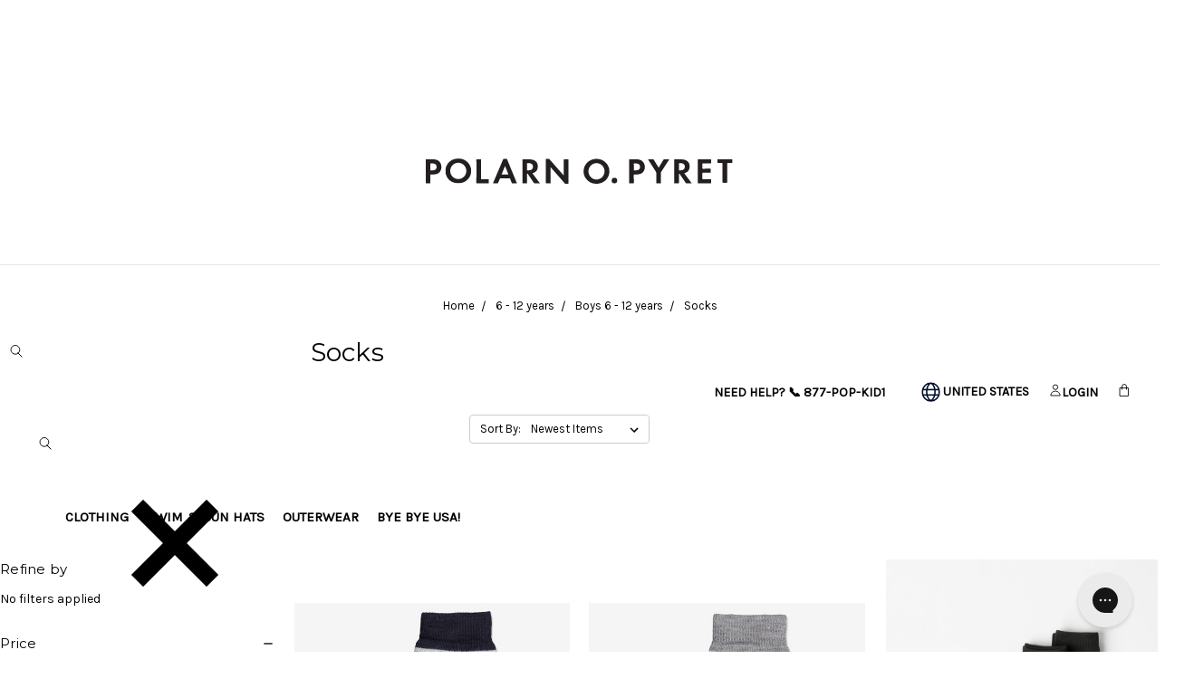

--- FILE ---
content_type: text/html; charset=UTF-8
request_url: https://www.polarnopyretusa.com/bigkids_boy-socks/?price_min=0&price_max=10&sort=newest
body_size: 24806
content:


<!DOCTYPE html>
<html class="no-js" lang="en">
    <head>

        <title>6 - 12 years - Boys 6 - 12 years - Socks - Polarn O. Pyret</title>
        <link rel="dns-prefetch preconnect" href="https://cdn11.bigcommerce.com/s-8paj5tkz7u" crossorigin><link rel="dns-prefetch preconnect" href="https://fonts.googleapis.com/" crossorigin><link rel="dns-prefetch preconnect" href="https://fonts.gstatic.com/" crossorigin>
        <meta name="keywords" content="trendy kids wear, kids swedish outerwear"><link rel='canonical' href='https://www.polarnopyretusa.com/bigkids_boy-socks/' /><meta name='platform' content='bigcommerce.stencil' />
        
        

        <link href="https://cdn11.bigcommerce.com/s-8paj5tkz7u/product_images/favicon.jpg?t=1579719382" rel="shortcut icon">
        <meta name="viewport" content="width=device-width, initial-scale=1, maximum-scale=1">

        <script>
            document.documentElement.className = document.documentElement.className.replace('no-js', 'js');
        </script>
		<script src="https://ajax.googleapis.com/ajax/libs/jquery/1.7.2/jquery.min.js" type="text/javascript" ></script>

        <link href="https://fonts.googleapis.com/css?family=Montserrat:700,500,400%7CKarla:400&display=swap" rel="stylesheet">
        <link data-stencil-stylesheet href="https://cdn11.bigcommerce.com/s-8paj5tkz7u/stencil/d116f180-bfeb-0138-1c46-0242ac11000c/e/499dc180-da00-013e-c6f9-424a51a17753/css/theme-49dfe2b0-c8ca-013e-c687-0e8628ad2e34.css" rel="stylesheet">
        
        <link data-stencil-stylesheet href="https://geniusecommerce.com/WD/polarn/css/custom.css" rel="stylesheet">

        <!-- Start Tracking Code for analytics_facebook -->

<script>
!function(f,b,e,v,n,t,s){if(f.fbq)return;n=f.fbq=function(){n.callMethod?n.callMethod.apply(n,arguments):n.queue.push(arguments)};if(!f._fbq)f._fbq=n;n.push=n;n.loaded=!0;n.version='2.0';n.queue=[];t=b.createElement(e);t.async=!0;t.src=v;s=b.getElementsByTagName(e)[0];s.parentNode.insertBefore(t,s)}(window,document,'script','https://connect.facebook.net/en_US/fbevents.js');

fbq('set', 'autoConfig', 'false', '110001576113669');
fbq('dataProcessingOptions', ['LDU'], 0, 0);
fbq('init', '110001576113669', {"external_id":"473ae56e-2218-4493-98cc-18a831608857"});
fbq('set', 'agent', 'bigcommerce', '110001576113669');

function trackEvents() {
    var pathName = window.location.pathname;

    fbq('track', 'PageView', {}, "");

    // Search events start -- only fire if the shopper lands on the /search.php page
    if (pathName.indexOf('/search.php') === 0 && getUrlParameter('search_query')) {
        fbq('track', 'Search', {
            content_type: 'product_group',
            content_ids: [],
            search_string: getUrlParameter('search_query')
        });
    }
    // Search events end

    // Wishlist events start -- only fire if the shopper attempts to add an item to their wishlist
    if (pathName.indexOf('/wishlist.php') === 0 && getUrlParameter('added_product_id')) {
        fbq('track', 'AddToWishlist', {
            content_type: 'product_group',
            content_ids: []
        });
    }
    // Wishlist events end

    // Lead events start -- only fire if the shopper subscribes to newsletter
    if (pathName.indexOf('/subscribe.php') === 0 && getUrlParameter('result') === 'success') {
        fbq('track', 'Lead', {});
    }
    // Lead events end

    // Registration events start -- only fire if the shopper registers an account
    if (pathName.indexOf('/login.php') === 0 && getUrlParameter('action') === 'account_created') {
        fbq('track', 'CompleteRegistration', {}, "");
    }
    // Registration events end

    

    function getUrlParameter(name) {
        var cleanName = name.replace(/[\[]/, '\[').replace(/[\]]/, '\]');
        var regex = new RegExp('[\?&]' + cleanName + '=([^&#]*)');
        var results = regex.exec(window.location.search);
        return results === null ? '' : decodeURIComponent(results[1].replace(/\+/g, ' '));
    }
}

if (window.addEventListener) {
    window.addEventListener("load", trackEvents, false)
}
</script>
<noscript><img height="1" width="1" style="display:none" alt="null" src="https://www.facebook.com/tr?id=110001576113669&ev=PageView&noscript=1&a=plbigcommerce1.2&eid="/></noscript>

<!-- End Tracking Code for analytics_facebook -->

<!-- Start Tracking Code for analytics_googleanalytics4 -->

<script data-cfasync="false" src="https://cdn11.bigcommerce.com/shared/js/google_analytics4_bodl_subscribers-358423becf5d870b8b603a81de597c10f6bc7699.js" integrity="sha256-gtOfJ3Avc1pEE/hx6SKj/96cca7JvfqllWA9FTQJyfI=" crossorigin="anonymous"></script>
<script data-cfasync="false">
  (function () {
    window.dataLayer = window.dataLayer || [];

    function gtag(){
        dataLayer.push(arguments);
    }

    function initGA4(event) {
         function setupGtag() {
            function configureGtag() {
                gtag('js', new Date());
                gtag('set', 'developer_id.dMjk3Nj', true);
                gtag('config', 'G-QQMMPGLSS1');
            }

            var script = document.createElement('script');

            script.src = 'https://www.googletagmanager.com/gtag/js?id=G-QQMMPGLSS1';
            script.async = true;
            script.onload = configureGtag;

            document.head.appendChild(script);
        }

        setupGtag();

        if (typeof subscribeOnBodlEvents === 'function') {
            subscribeOnBodlEvents('G-QQMMPGLSS1', false);
        }

        window.removeEventListener(event.type, initGA4);
    }

    

    var eventName = document.readyState === 'complete' ? 'consentScriptsLoaded' : 'DOMContentLoaded';
    window.addEventListener(eventName, initGA4, false);
  })()
</script>

<!-- End Tracking Code for analytics_googleanalytics4 -->

<!-- Start Tracking Code for analytics_siteverification -->



<script async type="text/javascript" src="https://static.klaviyo.com/onsite/js/klaviyo.js?company_id=JsXyB9&module=CONSENT_AT_CHECKOUT"></script>

<meta name="facebook-domain-verification" content="drw6vwurjrw2awz7ai0heu51iyemat" />

<!-- End Tracking Code for analytics_siteverification -->


<script type="text/javascript" src="https://checkout-sdk.bigcommerce.com/v1/loader.js" defer ></script>
<script type="text/javascript">
fbq('track', 'ViewCategory', {"content_ids":[],"content_type":"product_group","content_category":"Socks"});
</script>
<script type="text/javascript">
var BCData = {};
</script>
<script src='https://cdn.judge.me/widget_preloader.js' defer></script><script src='https://www.powr.io/powr.js?external-type=bigcommerce' async></script><script>jdgm = window.jdgm || {};jdgm.SHOP_DOMAIN = 'store-8paj5tkz7u.mybigcommerce.com'; jdgm.PLATFORM = 'bigcommerce'; jdgm.PUBLIC_TOKEN = 'U4VqOoOk0nYTPJVIojkPne-0U3o';</script><script type="application/javascript" async 
 src="https://static.klaviyo.com/onsite/js/klaviyo.js?company_id=JsXyB9"></script><script defer src="//filter.freshclick.co.uk/assets/client/freshclick-filter-new.js?202405170943" data-site="8paj5tkz7u" data-customer-group="5" data-cat="914" data-brand="" data-channel-id="1" id="fresh_filter"></script><script type='text/javascript'>
document.sezzleConfig = { 
"configGroups": 
[ 
{ "targetXPath": '.productView-price/.price-section/.price--withoutTax', 
"splitPriceElementsOn": '-' 
}, 
{ "targetXPath": '.productView-price/.price-section/.price--withTax',
 "splitPriceElementsOn": ' - '
}, 
{ "targetXPath": '.cart-total-grandTotal/SPAN-0', 
"renderToPath": '../..', 
"urlMatch": "cart" }
]
  }</script><script src='https://widget.sezzle.com/v1/javascript/price-widget?uuid=eac2f233-4d22-4d1d-874e-92f833dbf916'></script><script async defer src=https://tools.luckyorange.com/core/lo.js?site-id=a449c477></script><!-- Global site tag (gtag.js) - Google Ads: 938480991 -->
<script async src="https://www.googletagmanager.com/gtag/js?id=AW-938480991"></script>
<script>
  window.dataLayer = window.dataLayer || [];
  function gtag(){dataLayer.push(arguments);}
  gtag('js', new Date());

  gtag('config', 'AW-938480991', {'allow_enhanced_conversions':true});
</script>
<script type="text/javascript">
    (function(c,l,a,r,i,t,y){
        c[a]=c[a]||function(){(c[a].q=c[a].q||[]).push(arguments)};
        t=l.createElement(r);t.async=1;t.src="https://www.clarity.ms/tag/"+i;
        y=l.getElementsByTagName(r)[0];y.parentNode.insertBefore(t,y);
    })(window, document, "clarity", "script", "lipi9d2iu6");
</script><script src=https://cdn.trackjs.com/agent/v3/latest/t.js></script>
<script>
  window.TrackJS && TrackJS.install({ 
    token: "fe6dd6e1ae454479b9b1d269aee25f07"
    // for more configuration options, see https://docs.trackjs.com
  });
</script>
<script>
	const params = getParams();
	if (params.redirect && params.id) {
		if (params._ke) {
			setCookie('__kla_id', params._ke, 900);
		}
		const prevId = localStorage.getItem('prevCartId');
		if (params.id !== prevId) {
			window.location.href = params.redirect;
		}
	}

	function setCookie(name, value, days) {
		let expires = "";
		if (days) {
			const date = new Date();
			date.setTime(date.getTime() + (days * 24 * 60 * 60 * 1000));
			expires = "; expires=" + date.toUTCString();
		}
		document.cookie = name + "=" + (value || "") + expires + "; path=/";
	}

	function getParams() {
		const vars = {};
		const parts = window.location.href.replace(/[?&]+([^=&]+)=([^&]*)/gi,
			function (m, key, value) {
				vars[key] = decodeURIComponent(value);
			});
		return vars;
	}
</script><script type="text/javascript">  window.freshclick_filter_configurations = "{\"search\":{\"is_search\":\"1\",\"search_container\":\"input[name=search_query]\",\"is_search_ajax\":\"1\",\"filter_color\":\"162441\",\"login_for_price\":\"0\",\"login_for_price_text\":\"\",\"search_start\":\"3\",\"column_type\":\"2\",\"enterprise_search_style\":\"1\",\"is_auto_search\":\"0\",\"auto_search_wait_time\":\"600\",\"is_trending_now\":\"0\",\"is_recent_search\":\"0\",\"recent_search_language\":\"Recent Searches\",\"trending_now_language\":\"Trending Searches\",\"trending_now_search_count\":\"5\",\"trending_array\":[],\"search_category\":\"false\",\"search_js\":\"\"}}"; </script>
 <script data-cfasync="false" src="https://microapps.bigcommerce.com/bodl-events/1.9.4/index.js" integrity="sha256-Y0tDj1qsyiKBRibKllwV0ZJ1aFlGYaHHGl/oUFoXJ7Y=" nonce="" crossorigin="anonymous"></script>
 <script data-cfasync="false" nonce="">

 (function() {
    function decodeBase64(base64) {
       const text = atob(base64);
       const length = text.length;
       const bytes = new Uint8Array(length);
       for (let i = 0; i < length; i++) {
          bytes[i] = text.charCodeAt(i);
       }
       const decoder = new TextDecoder();
       return decoder.decode(bytes);
    }
    window.bodl = JSON.parse(decodeBase64("[base64]"));
 })()

 </script>

<script nonce="">
(function () {
    var xmlHttp = new XMLHttpRequest();

    xmlHttp.open('POST', 'https://bes.gcp.data.bigcommerce.com/nobot');
    xmlHttp.setRequestHeader('Content-Type', 'application/json');
    xmlHttp.send('{"store_id":"1000313134","timezone_offset":"-5.0","timestamp":"2026-01-27T01:59:42.05460600Z","visit_id":"41a171f5-a1bf-42ea-916b-7fad0fda2902","channel_id":1}');
})();
</script>

        
    </head>
    <body >
        <svg data-src="https://cdn11.bigcommerce.com/s-8paj5tkz7u/stencil/d116f180-bfeb-0138-1c46-0242ac11000c/e/499dc180-da00-013e-c6f9-424a51a17753/img/icon-sprite.svg" class="icons-svg-sprite"></svg>        
        <header class="header" role="banner">
	<div class="header_top clearfix">
		<div class="container">
			<a href="#" class="mobileMenu-toggle" data-mobile-menu-toggle="menu">
				<span class="mobileMenu-toggleIcon">Toggle menu</span>
			</a>
				<div class="header-logo header-logo--center">
					<a href="https://www.polarnopyretusa.com/">
	<div class="header-logo-image-container">
		<svg class="dv" viewBox="0 0 158 13" height="28"><defs><path id="path-1" d="M7.966.073v12.186H.1V.073h7.866z"></path><path id="path-3" d="M.114.042h13.284v12.722H.114z"></path></defs><g id="Top_Logo" fill="none" fill-rule="evenodd" transform="translate(-109 -13)"><g transform="translate(109 13)" id="Logo-Copy-2"><g id="Group-2"><path d="M70.762 8.742v-.298c0-2.568.002-5.136-.005-7.704 0-.188.048-.237.235-.233.653.012 1.307.01 1.96.001.156-.001.22.02.219.202a4064.93 4064.93 0 0 0 0 12.097c0 .165-.053.196-.204.193-.42-.01-.842-.01-1.262 0a.401.401 0 0 1-.344-.155C68.954 10.1 66.543 7.36 64.133 4.62l-.084-.094c-.058.084-.034.167-.034.241-.002 2.583-.005 5.166.003 7.75 0 .21-.06.256-.26.252a65.442 65.442 0 0 0-1.96-.002c-.141.002-.193-.026-.193-.181.005-4.055.005-8.11 0-12.165 0-.151.044-.188.19-.184.435.009.87.008 1.307 0 .134-.003.217.045.303.143 2.392 2.727 4.788 5.45 7.183 8.174.044.05.09.097.174.188" id="Fill-1" fill="#231F20"></path><path d="M139.5 6.612c0-1.972.003-3.943-.003-5.915 0-.17.035-.225.218-.224 2.134.007 4.268.006 6.402 0 .176 0 .228.041.224.221a42.26 42.26 0 0 0 0 1.67c.003.163-.048.198-.203.198-1.334-.006-2.669 0-4.004-.009-.193-.001-.233.053-.23.237.01.752.014 1.505-.002 2.257-.005.212.066.239.251.238 1.267-.008 2.534-.001 3.8-.008.163 0 .22.03.216.207a39.817 39.817 0 0 0 0 1.67c.003.165-.033.215-.208.213-1.274-.008-2.549 0-3.823-.009-.188-.001-.237.044-.235.233.01.956.01 1.912 0 2.868 0 .173.039.224.22.223 1.328-.008 2.655 0 3.982-.009.185 0 .242.04.237.232a42.31 42.31 0 0 0-.002 1.671c.003.15-.043.186-.19.186a1160.15 1160.15 0 0 0-6.469.002c-.183 0-.183-.08-.182-.214.003-1.98.002-3.959.002-5.938" id="Fill-3" fill="#231F20"></path><path d="M114.005.476c.93 0 1.818.004 2.706-.003.128-.001.164.078.213.158l2.39 3.865.155.247 1.234-2.033c.416-.686.836-1.37 1.242-2.061.081-.138.17-.177.32-.176.864.007 1.729.003 2.598.003.002.104-.066.16-.109.225a3152.77 3152.77 0 0 1-4.029 6.236.689.689 0 0 0-.115.398c.004 1.731 0 3.463.007 5.194.001.187-.043.238-.231.234-.65-.012-1.3-.011-1.95 0-.177.003-.22-.047-.22-.223.007-1.716.003-3.432.007-5.148 0-.18-.04-.33-.137-.484-1.315-2.061-2.623-4.126-3.933-6.19-.043-.068-.084-.137-.148-.242" id="Fill-5" fill="#231F20"></path><g id="Group-9" transform="translate(149.41 .236)"><mask id="mask-2" fill="#fff"><use xlink:href="#path-1"></use></mask><path d="M5.219 7.194c0 1.612-.004 3.224.005 4.836 0 .192-.055.232-.237.229a51.869 51.869 0 0 0-1.946 0c-.186.004-.216-.059-.215-.226.004-3.21.001-6.418.008-9.627 0-.208-.036-.278-.262-.273-.76.016-1.52.003-2.281.01-.142 0-.194-.03-.191-.184C.11 1.385.107.81.1.236.1.108.139.073.266.073c2.513.004 5.026.004 7.539 0 .126 0 .162.034.16.16-.006.583-.008 1.165.002 1.747.003.155-.062.162-.183.161-.783-.004-1.566.004-2.349-.006-.18-.003-.22.05-.219.223.006 1.612.004 3.224.004 4.836" id="Fill-7" fill="#231F20" mask="url(#mask-2)"></path></g><path d="M25.97 6.595c0-1.957.003-3.914-.006-5.87-.001-.213.062-.256.258-.252.626.012 1.252.012 1.878 0 .195-.004.258.037.257.251-.008 3.229-.002 6.457-.012 9.685 0 .238.067.277.282.275 1.17-.011 2.34-.003 3.51-.01.152 0 .203.032.2.195a45.5 45.5 0 0 0 0 1.693c.002.154-.032.202-.193.202-1.99-.007-3.98-.007-5.97 0-.166 0-.21-.039-.209-.21.007-1.986.004-3.973.004-5.96" id="Fill-10" fill="#231F20"></path><path d="M98.19 11.334a1.402 1.402 0 0 1-1.4 1.43 1.408 1.408 0 0 1-1.432-1.425 1.418 1.418 0 0 1 1.427-1.412 1.409 1.409 0 0 1 1.406 1.407" id="Fill-12" fill="#231F20"></path><path d="M4.072 6.07c-.524.082-1.052.04-1.578.056-.149.004-.123-.091-.123-.179V4.345c0-.534.004-1.068-.003-1.602-.002-.144.032-.194.183-.191.527.01 1.054-.01 1.576.086.966.178 1.45.753 1.44 1.722-.01.96-.537 1.561-1.495 1.71m3.86-2.538C7.606 2.022 6.744 1.003 5.227.628 4.749.51 4.258.478 3.767.477 2.511.472 1.256.474 0 .473v12.285c.706 0 1.412-.012 2.117.005.226.006.26-.066.259-.273-.01-1.347-.001-2.695-.01-4.042-.001-.195.04-.25.241-.25.816-.005 1.636.067 2.446-.092 1.32-.258 2.3-.945 2.738-2.28a4.346 4.346 0 0 0 .14-2.294" id="Fill-14" fill="#231F20"></path><path d="M88.623 10.684a3.941 3.941 0 0 1-1.051.136c-2.057-.004-3.76-1.513-4.08-3.615-.311-2.04.981-4.063 2.956-4.628 2.314-.662 4.733.837 5.167 3.2.407 2.224-.871 4.32-2.992 4.907m3.399-8.822C90.432.482 88.553.027 86.479.322c-3.18.454-5.535 3.159-5.519 6.332.005 1.259.312 2.439 1.039 3.474 1.587 2.262 3.83 3.133 6.527 2.805 3.234-.393 5.509-2.963 5.644-5.977.092-2.028-.604-3.755-2.148-5.094" id="Fill-16" fill="#231F20"></path><g id="Group-20" transform="translate(9.913)"><mask id="mask-4" fill="#fff"><use xlink:href="#path-3"></use></mask><path d="M7.798 10.449a4.03 4.03 0 0 1-1.032.13c-2.062-.002-3.84-1.56-4.096-3.59-.26-2.057.907-3.943 2.826-4.567 2.33-.759 4.845.715 5.309 3.11.43 2.222-.865 4.34-3.007 4.917m3.543-8.673C9.596.194 7.501-.257 5.204.226c-4.033.85-6.248 5.22-4.47 8.882 1.198 2.468 3.324 3.543 6.022 3.656a7.278 7.278 0 0 0 2.126-.33c4.708-1.486 6.08-7.375 2.459-10.658" id="Fill-18" fill="#231F20" mask="url(#mask-4)"></path></g><path d="M131.483 6.028c-.501.122-1.011.091-1.52.1-.14.002-.107-.092-.107-.167V2.578c0-.076-.031-.167.11-.164.5.011 1.001-.024 1.497.089.931.21 1.417.794 1.422 1.723.005.951-.485 1.578-1.402 1.802m1.104 1.588c.016-.027.019-.036.023-.037.08-.021.16-.04.24-.062 1.108-.307 1.923-.949 2.307-2.069.195-.571.235-1.165.181-1.76-.113-1.24-.703-2.167-1.835-2.717-.722-.35-1.496-.48-2.287-.49-1.191-.014-2.383 0-3.575-.008-.153-.001-.182.048-.181.19.003 3.966.003 7.932 0 11.898 0 .151.029.204.192.202a63.56 63.56 0 0 1 2.001 0c.173.003.207-.047.206-.212-.007-1.505-.004-3.01-.004-4.515 0-.194.116-.274.29-.2.073.032.1.109.14.17 1.027 1.526 2.052 3.053 3.077 4.579.06.09.104.18.252.178.921-.009 1.843-.004 2.815-.004l-3.842-5.143" id="Fill-21" fill="#231F20"></path><path d="M53.559 6.033c-.489.115-.983.083-1.477.094-.135.003-.115-.08-.115-.16V4.25c0-.55.004-1.099-.003-1.648-.002-.14.023-.196.18-.191.47.016.943-.018 1.41.088.953.215 1.438.795 1.439 1.734 0 .963-.496 1.58-1.434 1.8m1.115 1.555c.114-.028.2-.047.284-.071 1.109-.309 1.923-.95 2.307-2.07a4.16 4.16 0 0 0 .19-1.671c-.1-1.326-.722-2.299-1.947-2.853-.687-.31-1.417-.432-2.163-.441-1.198-.016-2.398-.004-3.597-.01-.13 0-.18.021-.18.17.004 3.981.003 7.962 0 11.944 0 .136.033.178.173.176a71.87 71.87 0 0 1 2.024.002c.174.002.206-.052.205-.215-.006-1.505-.004-3.01-.003-4.516 0-.197.084-.258.271-.202.082.025.106.101.146.161l3.091 4.597c.05.075.077.173.208.172.936-.005 1.872-.002 2.854-.002l-3.863-5.17" id="Fill-23" fill="#231F20"></path><path d="M42.166 8.244c-1.08-.01-2.16-.005-3.275-.005l1.769-4.36c.083.046.084.127.11.19.515 1.317 1.025 2.636 1.543 3.951.068.173.058.225-.147.224m4.54 4.364c-.103-.225-.19-.457-.284-.685-1.58-3.828-3.16-7.656-4.735-11.486-.06-.146-.13-.205-.293-.2-.466.013-.932.013-1.397 0-.167-.005-.232.06-.292.202-1.512 3.556-3.028 7.111-4.542 10.666-.231.542-.46 1.086-.702 1.655.807 0 1.585-.005 2.364.004.145.001.208-.05.262-.177.312-.746.635-1.488.946-2.235.056-.135.118-.193.276-.193 1.547.007 3.094.007 4.642 0 .154 0 .22.05.275.191.296.753.604 1.5.908 2.25.037.092.069.165.2.163.759-.007 1.517-.006 2.276-.001.138 0 .149-.037.095-.154" id="Fill-25" fill="#231F20"></path><path d="M108.414 6.072c-.524.083-1.052.041-1.578.056-.146.004-.125-.088-.125-.177V4.35c0-.526.005-1.052-.004-1.578-.002-.16.028-.223.205-.218.519.013 1.038-.007 1.553.087.974.178 1.452.753 1.439 1.743-.013.945-.539 1.54-1.49 1.688m3.9-2.317c-.166-1.463-1.2-2.706-2.574-3.082-.535-.146-1.083-.19-1.634-.193-1.182-.005-2.363.002-3.545-.007-.18-.002-.234.037-.233.23.008 1.971.005 3.942.004 5.914 0 1.979.003 3.958-.004 5.937 0 .17.043.212.209.209a58.27 58.27 0 0 1 1.961 0c.181.004.217-.053.216-.224-.006-1.362 0-2.724-.008-4.086 0-.191.035-.252.24-.253.817-.004 1.637.068 2.447-.091 1.087-.213 1.984-.716 2.514-1.744.422-.82.51-1.7.407-2.61" id="Fill-27" fill="#231F20"></path></g></g></g></svg>
	</div>
</a>
				</div>
			<a class="navUser-action navUser-action--quickSearch quickSearchSticky search_open" href="javascript:void(0)" data-search="quickSearch" aria-controls="quickSearch" aria-expanded="true"><svg width="1em" height="1em" fill="currentColor" viewBox="0 0 22 23"><g id="Symbols" fill="none" fill-rule="evenodd"><g id="search-copy" transform="translate(-5.786 -5.22)"><path id="Rectangle" d="M0 0h34v34H0z"></path><circle id="Oval" stroke="#000" stroke-width="1.5" cx="15" cy="14" r="8"></circle><path d="M20 20l7 7-7-7z" id="Line" stroke="#000" stroke-width="1.5" stroke-linecap="square"></path></g></g></svg></a>
			<nav class="navUser">
    
    <ul class="navUser-section navUser-section--alt">
        <li class="navUser-item">
            <a class="navUser-action navUser-item--compare" href="/compare" data-compare-nav>Compare <span class="countPill countPill--positive countPill--alt"></span></a>
        </li>
        
        <li class="navUser-item phone">
            <a class="navUser-action" href="tel:+1-877-POP-KID1"><span class="phone-number">Need help?</span><span> 📞 877-POP-KID1&nbsp;&nbsp;&nbsp;&nbsp;&nbsp;&nbsp;</span></a>
        </li>
        
        <li class="navUser-item markets">
            <a class="navUser-action" href="https://www.polarnopyretusa.com/markets/"><img src="https://cdn11.bigcommerce.com/s-8paj5tkz7u/images/stencil/original/image-manager/globe-icon.png"> <span>United States</span></a>
            </li>
        
		<li class="navUser-item navUser-item--faq">
            <a class="navUser-action" href="/store-locations/">
				<?xml version="1.0" encoding="iso-8859-1"?>
<!-- Generator: Adobe Illustrator 19.0.0, SVG Export Plug-In . SVG Version: 6.00 Build 0)  -->
<svg version="1.1" id="Layer_1" xmlns="http://www.w3.org/2000/svg" xmlns:xlink="http://www.w3.org/1999/xlink" x="0px" y="0px"
	 viewBox="0 0 512 512" style="enable-background:new 0 0 512 512;" xml:space="preserve">
<g>
	<g>
		<path d="M256,0C161.896,0,85.333,76.563,85.333,170.667c0,28.25,7.063,56.26,20.49,81.104L246.667,506.5
			c1.875,3.396,5.448,5.5,9.333,5.5s7.458-2.104,9.333-5.5l140.896-254.813c13.375-24.76,20.438-52.771,20.438-81.021
			C426.667,76.563,350.104,0,256,0z M256,256c-47.052,0-85.333-38.281-85.333-85.333c0-47.052,38.281-85.333,85.333-85.333
			s85.333,38.281,85.333,85.333C341.333,217.719,303.052,256,256,256z"/>
	</g>
</g>
<g>
</g>
<g>
</g>
<g>
</g>
<g>
</g>
<g>
</g>
<g>
</g>
<g>
</g>
<g>
</g>
<g>
</g>
<g>
</g>
<g>
</g>
<g>
</g>
<g>
</g>
<g>
</g>
<g>
</g>
</svg>
Find a Store
			</a>
        </li>
        <li class="navUser-item navUser-item--account">
                <a class="navUser-action" href="javascript:void(0)"><svg width="1em" height="1em" fill="currentColor" viewBox="0 0 24 24"><g transform="translate(2.435 1)" stroke="currentColor" stroke-width="1.5" fill="none" fill-rule="evenodd"><path d="M18.38 21.25v-.065a8.212 8.212 0 0 0-8.213-8.213H8.963A8.211 8.211 0 0 0 .75 21.25h17.63z"></path><ellipse cx="9.565" cy="5.296" rx="4.656" ry="4.546"></ellipse></g></svg>Login</a>
            
            <div class="account_drpdn">
                <ul>
                    <li>                            <a class="navUser-action" href="/login.php">login</a>
                    </li>
                    <li>                        <a class="navUser-action" href="/login.php?action=create_account">Create An Account</a>
                    </li>
                </ul>
            </div>
        </li>
        <li class="navUser-item navUser-item--cart">
            <a class="navUser-action" data-cart-preview data-dropdown="cart-preview-dropdown" data-options="align:right" href="/cart.php"> 
				<svg width="1em" height="1em" fill="currentColor" viewBox="0 0 18 24"><g fill="none" fill-rule="evenodd"><path d="M-8-4.169h34v34H-8z"></path><path stroke="currentColor" stroke-width="1.5" stroke-linecap="square" d="M1.35 7.731h15.3v15.3H1.35z"></path><path d="M4.75 10.281V5.174A4.25 4.25 0 0 1 9 .93a4.246 4.246 0 0 1 4.25 4.243v5.107" stroke="currentColor" stroke-width="1.5" stroke-linecap="square"></path></g></svg>
				<span class="countPill cart-quantity"></span>
            </a>
            <div class="dropdown-menu" id="cart-preview-dropdown" data-dropdown-content aria-hidden="true"></div>
        </li>
    </ul>
</nav>
		</div>
	</div>
	<div class="header_bottom clearfix">
	    <div class=" container">
    		<div class="navUser-item-search">
    			<a class="navUser-action navUser-action--quickSearch " href="javascript:void(0)" data-search="quickSearch" aria-controls="quickSearch" aria-expanded="false"><svg width="1em" height="1em" fill="currentColor" viewBox="0 0 22 23"><g id="Symbols" fill="none" fill-rule="evenodd"><g id="search-copy" transform="translate(-5.786 -5.22)"><path id="Rectangle" d="M0 0h34v34H0z"></path><circle id="Oval" stroke="#000" stroke-width="1.5" cx="15" cy="14" r="8"></circle><path d="M20 20l7 7-7-7z" id="Line" stroke="#000" stroke-width="1.5" stroke-linecap="square"></path></g></g></svg></a>
    			<div class="dropdown dropdown--quickSearch" id="quickSearch" aria-hidden="true" tabindex="-1" data-prevent-quick-search-close>
    			<div class="container">
    <form class="form" action="/searchresults.html">
        <fieldset class="form-fieldset">
            <div class="form-field">
                <label class="is-srOnly" for="search_query">Search</label>
                <input class="form-input" data-search-quick name="search_query" id="search_query" data-error-message="Search field cannot be empty." placeholder="Search product" autocomplete="off">
                <button type="submit"><svg width="1em" height="1em" fill="currentColor" viewBox="0 0 22 23"><g id="Symbols" fill="none" fill-rule="evenodd"><g id="search-copy" transform="translate(-5.786 -5.22)"><path id="Rectangle" d="M0 0h34v34H0z"></path><circle id="Oval" stroke="#000" stroke-width="1.5" cx="15" cy="14" r="8"></circle><path d="M20 20l7 7-7-7z" id="Line" stroke="#000" stroke-width="1.5" stroke-linecap="square"></path></g></g></svg></button>
            </div>
        </fieldset>
    </form>
    <section class="quickSearchResults" data-bind="html: results"></section>
</div>
    
      			</div>
    			<a class="navUser-action navUser-action--quickSearch search_close" href="javascript:void(0)" data-search="quickSearch" aria-controls="quickSearch" aria-expanded="false">
    			    <svg><use xlink:href="#icon-close"></use></svg>
    			</a>
    		</div>
    		<div class="navPages-container" id="menu" data-menu>
    			<nav class="navPages">
    <div class="navPages-quickSearch">
        <div class="container">
    <form class="form" action="/searchresults.html">
        <fieldset class="form-fieldset">
            <div class="form-field">
                <label class="is-srOnly" for="search_query">Search</label>
                <input class="form-input" data-search-quick name="search_query" id="search_query" data-error-message="Search field cannot be empty." placeholder="Search product" autocomplete="off">
                <button type="submit"><svg width="1em" height="1em" fill="currentColor" viewBox="0 0 22 23"><g id="Symbols" fill="none" fill-rule="evenodd"><g id="search-copy" transform="translate(-5.786 -5.22)"><path id="Rectangle" d="M0 0h34v34H0z"></path><circle id="Oval" stroke="#000" stroke-width="1.5" cx="15" cy="14" r="8"></circle><path d="M20 20l7 7-7-7z" id="Line" stroke="#000" stroke-width="1.5" stroke-linecap="square"></path></g></g></svg></button>
            </div>
        </fieldset>
    </form>
    <section class="quickSearchResults" data-bind="html: results"></section>
</div>
    
      </div>
    <ul class="navPages-list">
            <li class="navPages-item">
                <a class="navPages-action" href="https://www.polarnopyretusa.com/POP-clothing/">Clothing</a>
            </li>
            <li class="navPages-item">
                <a class="navPages-action" href="https://www.polarnopyretusa.com/c-swim-sun-hats/">Swim &amp; sun hats</a>
            </li>
            <li class="navPages-item">
                <a class="navPages-action" href="https://www.polarnopyretusa.com/outerwear_all/">Outerwear</a>
            </li>
        <!--Thredup Link and Popup--> 
        <!--<li class="navPages-item">
            <a class="navPages-action has-subMenu" href="" data-collapsible="navPages-thredup">2nd Love</a>
                <div class="navPage-subMenu thredup" id="navPages-thredup" aria-hidden="true" tabindex="-1">
                    <img src="https://cdn11.bigcommerce.com/s-8paj5tkz7u/product_images/uploaded_images/2ndlove-popup-logo.png">
<p>You're about to leave this site to browse gently worn PO.P garments on our 2nd Love shop (plus reduce each item's environmental impact by 82%)</p>
<p><a href="https://pop.thredup.com/" target="_blank" class="button">Start Shopping!</a></p>
                </div>
        </li>-->
        
        <li class="navPages-item"><a class="navPages-action" href="https://www.polarnopyretusa.com/bye-bye-usa/">Bye Bye USA!</a></li>
        
    </ul>
    <ul class="navPages-list navPages-list--user">
            <li class="navPages-item">
                <a class="navPages-action" href="/login.php">Sign in</a>
                    or <a class="navPages-action" href="/login.php?action=create_account">Register</a>
            </li>
    </ul>
</nav>
    		</div>
		</div>
	</div>
	
</header>

<script type="text/javascript">
                const doPromoSlider = () => {
        $("#PromoSwitcher .PromoSlide").hide()
        function activate_slide($slide) {
            var $active_slide = $("#PromoSwitcher .PromoSlide.active");
            if ($active_slide.length) {
                $active_slide.animate({ 'opacity': 0 }, 400, function() {
                    $active_slide.hide();
                    $active_slide.removeClass('active');
                    activate_slide($slide);
                })
            } else {
                $slide.css({ 'opacity': 0 });
                $slide.show();
                $slide.animate({ 'opacity': 1 }, 400, function () {
                    $slide.addClass('active');
                    setTimeout(activate_slide, 3000, $next_slide);
                });
            }
            var $next_slide = $slide.next('.PromoSlide');
            if ($next_slide.length == 0)
                $next_slide = $("#PromoSwitcher .PromoSlide").first();
            return $next_slide;
        }
        var $next_slide = activate_slide($("#PromoSwitcher .PromoSlide").first());
    }
    window.setTimeout(doPromoSlider, 100);
            </script>
<!--<div style="clear:both">

</div>-->
        <div class="body" data-currency-code="USD">
    <div data-content-region="header_bottom--global"><div data-layout-id="03a4d183-a661-4874-a1ae-03c8e32a56f3">       <div data-sub-layout-container="0f255915-1afd-45f5-b60e-1ea7ee74b2cc" data-layout-name="Layout">
    <style data-container-styling="0f255915-1afd-45f5-b60e-1ea7ee74b2cc">
        [data-sub-layout-container="0f255915-1afd-45f5-b60e-1ea7ee74b2cc"] {
            box-sizing: border-box;
            display: flex;
            flex-wrap: wrap;
            z-index: 0;
            position: relative;
            height: ;
            padding-top: 0px;
            padding-right: 0px;
            padding-bottom: 0px;
            padding-left: 0px;
            margin-top: 0px;
            margin-right: 0px;
            margin-bottom: 0px;
            margin-left: 0px;
            border-width: 0px;
            border-style: solid;
            border-color: #333333;
        }

        [data-sub-layout-container="0f255915-1afd-45f5-b60e-1ea7ee74b2cc"]:after {
            display: block;
            position: absolute;
            top: 0;
            left: 0;
            bottom: 0;
            right: 0;
            background-size: cover;
            z-index: auto;
        }
    </style>

    <div data-sub-layout="f137573f-4b0c-4ed5-ab85-9620a32394d1">
        <style data-column-styling="f137573f-4b0c-4ed5-ab85-9620a32394d1">
            [data-sub-layout="f137573f-4b0c-4ed5-ab85-9620a32394d1"] {
                display: flex;
                flex-direction: column;
                box-sizing: border-box;
                flex-basis: 100%;
                max-width: 100%;
                z-index: 0;
                position: relative;
                height: ;
                background-color: rgba(255, 255, 255, 1);
                padding-top: 0px;
                padding-right: 10.5px;
                padding-bottom: 0px;
                padding-left: 10.5px;
                margin-top: 0px;
                margin-right: 0px;
                margin-bottom: 0px;
                margin-left: 0px;
                border-width: 0px;
                border-style: solid;
                border-color: #333333;
                justify-content: center;
            }
            [data-sub-layout="f137573f-4b0c-4ed5-ab85-9620a32394d1"]:after {
                display: block;
                position: absolute;
                top: 0;
                left: 0;
                bottom: 0;
                right: 0;
                background-size: cover;
                z-index: -1;
                content: '';
            }
            @media only screen and (max-width: 700px) {
                [data-sub-layout="f137573f-4b0c-4ed5-ab85-9620a32394d1"] {
                    flex-basis: 100%;
                    max-width: 100%;
                }
            }
        </style>
    </div>
</div>

       <div data-sub-layout-container="2d5f12c1-ca74-4ccd-b4ed-7fee4d1a0120" data-layout-name="Layout">
    <style data-container-styling="2d5f12c1-ca74-4ccd-b4ed-7fee4d1a0120">
        [data-sub-layout-container="2d5f12c1-ca74-4ccd-b4ed-7fee4d1a0120"] {
            box-sizing: border-box;
            display: flex;
            flex-wrap: wrap;
            z-index: 0;
            position: relative;
            height: ;
            padding-top: 0px;
            padding-right: 0px;
            padding-bottom: 0px;
            padding-left: 0px;
            margin-top: 0px;
            margin-right: 0px;
            margin-bottom: 0px;
            margin-left: 0px;
            border-width: 0px;
            border-style: solid;
            border-color: #333333;
        }

        [data-sub-layout-container="2d5f12c1-ca74-4ccd-b4ed-7fee4d1a0120"]:after {
            display: block;
            position: absolute;
            top: 0;
            left: 0;
            bottom: 0;
            right: 0;
            background-size: cover;
            z-index: auto;
        }
    </style>

    <div data-sub-layout="4d7042b5-09a9-4cbc-82cb-a116790046bc">
        <style data-column-styling="4d7042b5-09a9-4cbc-82cb-a116790046bc">
            [data-sub-layout="4d7042b5-09a9-4cbc-82cb-a116790046bc"] {
                display: flex;
                flex-direction: column;
                box-sizing: border-box;
                flex-basis: 100%;
                max-width: 100%;
                z-index: 0;
                position: relative;
                height: ;
                background-color: rgba(0, 0, 0, 0);
                padding-top: 0px;
                padding-right: 0px;
                padding-bottom: 0px;
                padding-left: 0px;
                margin-top: 0px;
                margin-right: 0px;
                margin-bottom: 0px;
                margin-left: 0px;
                border-width: 0px;
                border-style: solid;
                border-color: #333333;
                justify-content: center;
            }
            [data-sub-layout="4d7042b5-09a9-4cbc-82cb-a116790046bc"]:after {
                display: block;
                position: absolute;
                top: 0;
                left: 0;
                bottom: 0;
                right: 0;
                background-size: cover;
                z-index: -1;
                content: '';
            }
            @media only screen and (max-width: 700px) {
                [data-sub-layout="4d7042b5-09a9-4cbc-82cb-a116790046bc"] {
                    flex-basis: 100%;
                    max-width: 100%;
                }
            }
        </style>
    </div>
</div>

</div></div>
     
    <div class="container">
        
	<ul class="breadcrumbs" itemscope itemtype="http://schema.org/BreadcrumbList">
            <li class="breadcrumb " itemprop="itemListElement" itemscope itemtype="http://schema.org/ListItem">
                    <a href="https://www.polarnopyretusa.com/" class="breadcrumb-label" itemprop="item"><span itemprop="name">Home</span></a>
                <meta itemprop="position" content="1" />
            </li>
            <li class="breadcrumb " itemprop="itemListElement" itemscope itemtype="http://schema.org/ListItem">
                    <a href="https://www.polarnopyretusa.com/6-12_years/" class="breadcrumb-label" itemprop="item"><span itemprop="name">6 - 12 years</span></a>
                <meta itemprop="position" content="2" />
            </li>
            <li class="breadcrumb " itemprop="itemListElement" itemscope itemtype="http://schema.org/ListItem">
                    <a href="https://www.polarnopyretusa.com/bigkids_boy/" class="breadcrumb-label" itemprop="item"><span itemprop="name">Boys 6 - 12 years</span></a>
                <meta itemprop="position" content="3" />
            </li>
            <li class="breadcrumb is-active" itemprop="itemListElement" itemscope itemtype="http://schema.org/ListItem">
                    <meta itemprop="item" content="https://www.polarnopyretusa.com/bigkids_boy-socks/">
                    <span class="breadcrumb-label" itemprop="name">Socks</span>
                <meta itemprop="position" content="4" />
            </li>
</ul>
	<!----> 
<div class="page csb_page">
    
	
        <div data-content-region="category_above_header--global"><div data-layout-id="f52c265e-6c70-4a6a-bfb7-b55932863768">       <div data-sub-layout-container="57576062-2d52-4c9c-9169-5f56f69be520" data-layout-name="Layout">
    <style data-container-styling="57576062-2d52-4c9c-9169-5f56f69be520">
        [data-sub-layout-container="57576062-2d52-4c9c-9169-5f56f69be520"] {
            box-sizing: border-box;
            display: flex;
            flex-wrap: wrap;
            z-index: 0;
            position: relative;
            height: ;
            padding-top: 0px;
            padding-right: 0px;
            padding-bottom: 0px;
            padding-left: 0px;
            margin-top: 0px;
            margin-right: 0px;
            margin-bottom: 0px;
            margin-left: 0px;
            border-width: 0px;
            border-style: solid;
            border-color: #333333;
        }

        [data-sub-layout-container="57576062-2d52-4c9c-9169-5f56f69be520"]:after {
            display: block;
            position: absolute;
            top: 0;
            left: 0;
            bottom: 0;
            right: 0;
            background-size: cover;
            z-index: auto;
        }
    </style>

    <div data-sub-layout="a0e10a6b-c3bb-41a2-8845-7c0d1704c1de">
        <style data-column-styling="a0e10a6b-c3bb-41a2-8845-7c0d1704c1de">
            [data-sub-layout="a0e10a6b-c3bb-41a2-8845-7c0d1704c1de"] {
                display: flex;
                flex-direction: column;
                box-sizing: border-box;
                flex-basis: 100%;
                max-width: 100%;
                z-index: 0;
                position: relative;
                height: ;
                padding-top: 0px;
                padding-right: 10.5px;
                padding-bottom: 0px;
                padding-left: 10.5px;
                margin-top: 0px;
                margin-right: 0px;
                margin-bottom: 0px;
                margin-left: 0px;
                border-width: 0px;
                border-style: solid;
                border-color: #333333;
                justify-content: center;
            }
            [data-sub-layout="a0e10a6b-c3bb-41a2-8845-7c0d1704c1de"]:after {
                display: block;
                position: absolute;
                top: 0;
                left: 0;
                bottom: 0;
                right: 0;
                background-size: cover;
                z-index: auto;
            }
            @media only screen and (max-width: 700px) {
                [data-sub-layout="a0e10a6b-c3bb-41a2-8845-7c0d1704c1de"] {
                    flex-basis: 100%;
                    max-width: 100%;
                }
            }
        </style>
    </div>
</div>

       <div data-sub-layout-container="967db1f8-ff40-4079-b01d-f7a5f14a2d48" data-layout-name="Layout">
    <style data-container-styling="967db1f8-ff40-4079-b01d-f7a5f14a2d48">
        [data-sub-layout-container="967db1f8-ff40-4079-b01d-f7a5f14a2d48"] {
            box-sizing: border-box;
            display: flex;
            flex-wrap: wrap;
            z-index: 0;
            position: relative;
            height: ;
            padding-top: 0px;
            padding-right: 0px;
            padding-bottom: 0px;
            padding-left: 0px;
            margin-top: 0px;
            margin-right: 0px;
            margin-bottom: 0px;
            margin-left: 0px;
            border-width: 0px;
            border-style: solid;
            border-color: #333333;
        }

        [data-sub-layout-container="967db1f8-ff40-4079-b01d-f7a5f14a2d48"]:after {
            display: block;
            position: absolute;
            top: 0;
            left: 0;
            bottom: 0;
            right: 0;
            background-size: cover;
            z-index: auto;
        }
    </style>

    <div data-sub-layout="95d2527d-89af-4fb7-8de8-18c99d0ea752">
        <style data-column-styling="95d2527d-89af-4fb7-8de8-18c99d0ea752">
            [data-sub-layout="95d2527d-89af-4fb7-8de8-18c99d0ea752"] {
                display: flex;
                flex-direction: column;
                box-sizing: border-box;
                flex-basis: 100%;
                max-width: 100%;
                z-index: 0;
                position: relative;
                height: ;
                padding-top: 0px;
                padding-right: 10.5px;
                padding-bottom: 0px;
                padding-left: 10.5px;
                margin-top: 0px;
                margin-right: 0px;
                margin-bottom: 0px;
                margin-left: 0px;
                border-width: 0px;
                border-style: solid;
                border-color: #333333;
                justify-content: center;
            }
            [data-sub-layout="95d2527d-89af-4fb7-8de8-18c99d0ea752"]:after {
                display: block;
                position: absolute;
                top: 0;
                left: 0;
                bottom: 0;
                right: 0;
                background-size: cover;
                z-index: auto;
            }
            @media only screen and (max-width: 700px) {
                [data-sub-layout="95d2527d-89af-4fb7-8de8-18c99d0ea752"] {
                    flex-basis: 100%;
                    max-width: 100%;
                }
            }
        </style>
    </div>
</div>

</div></div>
	
	
		<h1 class="page-heading">Socks</h1>
		<div data-content-region="category_below_header"></div>
	<form class="actionBar" method="get" data-sort-by>
    <fieldset class="form-fieldset actionBar-section">
    <div class="form-field">
        <label class="form-label" for="sort">Sort By:</label>
        <select class="form-select form-select--small" name="sort" id="sort">
            <option value="featured" >Featured Items</option>
            <option value="newest" selected>Newest Items</option>
            <option value="bestselling" >Best Selling</option>
            <option value="alphaasc" >A to Z</option>
            <option value="alphadesc" >Z to A</option>
            <option value="avgcustomerreview" >By Review</option>
            <option value="priceasc" >Price: Ascending</option>
            <option value="pricedesc" >Price: Descending</option>
        </select>
    </div>
</fieldset>

</form>
	<div class="csb_page_align clearfix">
		<aside class="page-sidebar" id="faceted-search-container">
			<nav>

        <div id="facetedSearch" class="facetedSearch sidebarBlock">
    <div class="facetedSearch-refineFilters sidebarBlock">
    <h5 class="sidebarBlock-heading">
        Refine by
    </h5>

        No filters applied

</div>

    <a href="#facetedSearch-navList" role="button" class="facetedSearch-toggle toggleLink" data-collapsible>
        <span class="facetedSearch-toggle-text">
                Browse by Color, Size &amp; more

        </span>

        <span class="facetedSearch-toggle-indicator">
            <span class="toggleLink-text toggleLink-text--on">
                Hide Filters

                <i class="icon" aria-hidden="true">
                    <svg><use xlink:href="#icon-keyboard-arrow-up"/></svg>
                </i>
            </span>

            <span class="toggleLink-text toggleLink-text--off">
                Show Filters

                <i class="icon" aria-hidden="true">
                    <svg><use xlink:href="#icon-keyboard-arrow-down"/></svg>
                </i>
            </span>
        </span>
    </a>

        <div
            id="facetedSearch-navList"
            class="facetedSearch-navList blocker-container">
            <div class="accordion accordion--navList">
                        
                        
                        <div class="accordion-block">
    <div
        class="accordion-navigation toggleLink  is-open "
        role="button"
        data-collapsible="#facetedSearch-content--price">
        <h5 class="accordion-title">
            Price
        </h5>

        <div class="accordion-navigation-actions">
            <svg class="icon accordion-indicator toggleLink-text toggleLink-text--off">
                <use xlink:href="#icon-add" />
            </svg>
            <svg class="icon accordion-indicator toggleLink-text toggleLink-text--on">
                <use xlink:href="#icon-remove" />
            </svg>
        </div>
    </div>

    <div id="facetedSearch-content--price" class="accordion-content  is-open ">
        <form id="facet-range-form" class="form" method="get" data-faceted-search-range novalidate>
            <input type="hidden" name="search_query" value="">
                <input type="hidden" name="sort" value=newest>
            <fieldset class="form-fieldset">
                <div class="form-minMaxRow">
                    <div class="form-field">
                        <input
                            name="min_price"
                            placeholder="Min."
                            min="0"
                            class="form-input form-input--small"
                            required
                            type="number"
                            value=""
                        />
                    </div>

                    <div class="form-field">
                        <input
                            name="max_price"
                            placeholder="Max."
                            min="0"
                            class="form-input form-input--small"
                            required
                            type="number"
                            value=""
                        />
                    </div>

                    <div class="form-field">
                        <button class="button button--small" type="submit">
                            Update
                        </button>
                    </div>
                </div>

                <div class="form-inlineMessage"></div>
            </fieldset>
        </form>
    </div>
</div>

            </div>

            <div class="blocker" style="display: none;"></div>
        </div>
</div>
</nav>
		</aside>
		<main class="page-content" id="product-listing-container">
				<form action="/compare" method='POST'  data-product-compare>
            <ul class="productGrid productGrid--maxCol" data-product-type="featured">
        <li class="product">
            <article class="card " >
    <figure class="card-figure">
            <a href="https://www.polarnopyretusa.com/Wool-Terry-Striped-Socks-6-12yrs-3137" >
                <div class="card-img-container">
                    <img class="card-image lazyload" data-sizes="auto" src="https://cdn11.bigcommerce.com/s-8paj5tkz7u/stencil/d116f180-bfeb-0138-1c46-0242ac11000c/e/499dc180-da00-013e-c6f9-424a51a17753/img/loading.svg" data-src="https://cdn11.bigcommerce.com/s-8paj5tkz7u/images/stencil/500x659/products/32734/166352/7325856711669__08134.1751864398.jpg?c=2" alt="WOOL TERRY STRIPED SOCKS (6-12YRS)-3137" title="WOOL TERRY STRIPED SOCKS (6-12YRS)-3137">
                </div>
            </a>
    </figure>
    <div class="card-body">
		<!--
			<p class="card-text" data-test-info-type="brandName">Polarn O. Pyret</p>
		-->
		<h4 class="card-title">
				<a href="https://www.polarnopyretusa.com/Wool-Terry-Striped-Socks-6-12yrs-3137" >WOOL TERRY STRIPED SOCKS (6-12YRS)-3137</a>
		</h4>
		<div class="cat_reivews">
		<div class='jdgm-widget jdgm-preview-badge' data-id='32734'></div></div>
		<p class="card-text star_rating" data-test-info-type="productRating">
			<span class="rating--small">
				        <span class="icon icon--ratingEmpty">
            <svg>
                <use xlink:href="#icon-star" />
            </svg>
        </span>
        <span class="icon icon--ratingEmpty">
            <svg>
                <use xlink:href="#icon-star" />
            </svg>
        </span>
        <span class="icon icon--ratingEmpty">
            <svg>
                <use xlink:href="#icon-star" />
            </svg>
        </span>
        <span class="icon icon--ratingEmpty">
            <svg>
                <use xlink:href="#icon-star" />
            </svg>
        </span>
        <span class="icon icon--ratingEmpty">
            <svg>
                <use xlink:href="#icon-star" />
            </svg>
        </span>
			</span>
			<span class="rating--small-count">()</span>
		</p>
		<div class="card-text" data-test-info-type="price">
				
        <div class="price-section price-section--withoutTax rrp-price--withoutTax" style="display: none;">
            
            <span data-product-rrp-price-without-tax class="price price--rrp"> 
                
            </span>
        </div>
        <div class="price-section price-section--withoutTax singleprice" >
            <span class="price-label" >
                
            </span>
            <span class="price-now-label" style="display: none;">
                
            </span>
            <span data-product-price-without-tax class="price price--withoutTax">$21.95</span>
        </div>
		<div class="price-section price-section--withoutTax non-sale-price--withoutTax" style="display: none;">
            
            <span data-product-non-sale-price-without-tax class="price price--non-sale">
                
            </span>
        </div>
		</div>
				<a href="https://www.polarnopyretusa.com/Wool-Terry-Striped-Socks-6-12yrs-3137" class="card_link">&nbsp;</a>
    </div>
</article>
          </li>
        <li class="product">
            <article class="card " >
    <figure class="card-figure">
            <a href="https://www.polarnopyretusa.com/Wool-Terry-Striped-Socks-6-12yrs-3166" >
                <div class="card-img-container">
                    <img class="card-image lazyload" data-sizes="auto" src="https://cdn11.bigcommerce.com/s-8paj5tkz7u/stencil/d116f180-bfeb-0138-1c46-0242ac11000c/e/499dc180-da00-013e-c6f9-424a51a17753/img/loading.svg" data-src="https://cdn11.bigcommerce.com/s-8paj5tkz7u/images/stencil/500x659/products/32733/166350/7325856711652__32112.1751864252.jpg?c=2" alt="WOOL TERRY STRIPED SOCKS (6-12YRS)-3166" title="WOOL TERRY STRIPED SOCKS (6-12YRS)-3166">
                </div>
            </a>
    </figure>
    <div class="card-body">
		<!--
			<p class="card-text" data-test-info-type="brandName">Polarn O. Pyret</p>
		-->
		<h4 class="card-title">
				<a href="https://www.polarnopyretusa.com/Wool-Terry-Striped-Socks-6-12yrs-3166" >WOOL TERRY STRIPED SOCKS (6-12YRS)-3166</a>
		</h4>
		<div class="cat_reivews">
		<div class='jdgm-widget jdgm-preview-badge' data-id='32733'></div></div>
		<p class="card-text star_rating" data-test-info-type="productRating">
			<span class="rating--small">
				        <span class="icon icon--ratingEmpty">
            <svg>
                <use xlink:href="#icon-star" />
            </svg>
        </span>
        <span class="icon icon--ratingEmpty">
            <svg>
                <use xlink:href="#icon-star" />
            </svg>
        </span>
        <span class="icon icon--ratingEmpty">
            <svg>
                <use xlink:href="#icon-star" />
            </svg>
        </span>
        <span class="icon icon--ratingEmpty">
            <svg>
                <use xlink:href="#icon-star" />
            </svg>
        </span>
        <span class="icon icon--ratingEmpty">
            <svg>
                <use xlink:href="#icon-star" />
            </svg>
        </span>
			</span>
			<span class="rating--small-count">()</span>
		</p>
		<div class="card-text" data-test-info-type="price">
				
        <div class="price-section price-section--withoutTax rrp-price--withoutTax" style="display: none;">
            
            <span data-product-rrp-price-without-tax class="price price--rrp"> 
                
            </span>
        </div>
        <div class="price-section price-section--withoutTax singleprice" >
            <span class="price-label" >
                
            </span>
            <span class="price-now-label" style="display: none;">
                
            </span>
            <span data-product-price-without-tax class="price price--withoutTax">$21.95</span>
        </div>
		<div class="price-section price-section--withoutTax non-sale-price--withoutTax" style="display: none;">
            
            <span data-product-non-sale-price-without-tax class="price price--non-sale">
                
            </span>
        </div>
		</div>
				<a href="https://www.polarnopyretusa.com/Wool-Terry-Striped-Socks-6-12yrs-3166" class="card_link">&nbsp;</a>
    </div>
</article>
          </li>
        <li class="product">
            <article class="card " >
    <figure class="card-figure">
            <a href="https://www.polarnopyretusa.com/3-Pack-Best-Basic-Eco-Socks-6-12yrs-30605" >
                <div class="card-img-container">
                    <img class="card-image lazyload" data-sizes="auto" src="https://cdn11.bigcommerce.com/s-8paj5tkz7u/stencil/d116f180-bfeb-0138-1c46-0242ac11000c/e/499dc180-da00-013e-c6f9-424a51a17753/img/loading.svg" data-src="https://cdn11.bigcommerce.com/s-8paj5tkz7u/images/stencil/500x659/products/32606/165889/7322859453732__34525.1748890581.jpg?c=2" alt="3-PACK BEST BASIC ECO SOCKS (6-12YRS)-30605" title="3-PACK BEST BASIC ECO SOCKS (6-12YRS)-30605">
                </div>
            </a>
    </figure>
    <div class="card-body">
		<!--
			<p class="card-text" data-test-info-type="brandName">Polarn O. Pyret</p>
		-->
		<h4 class="card-title">
				<a href="https://www.polarnopyretusa.com/3-Pack-Best-Basic-Eco-Socks-6-12yrs-30605" >3-PACK BEST BASIC ECO SOCKS (6-12YRS)-30605</a>
		</h4>
		<div class="cat_reivews">
		<div class='jdgm-widget jdgm-preview-badge' data-id='32606'></div></div>
		<p class="card-text star_rating" data-test-info-type="productRating">
			<span class="rating--small">
				        <span class="icon icon--ratingEmpty">
            <svg>
                <use xlink:href="#icon-star" />
            </svg>
        </span>
        <span class="icon icon--ratingEmpty">
            <svg>
                <use xlink:href="#icon-star" />
            </svg>
        </span>
        <span class="icon icon--ratingEmpty">
            <svg>
                <use xlink:href="#icon-star" />
            </svg>
        </span>
        <span class="icon icon--ratingEmpty">
            <svg>
                <use xlink:href="#icon-star" />
            </svg>
        </span>
        <span class="icon icon--ratingEmpty">
            <svg>
                <use xlink:href="#icon-star" />
            </svg>
        </span>
			</span>
			<span class="rating--small-count">()</span>
		</p>
		<div class="card-text" data-test-info-type="price">
				
        <div class="price-section price-section--withoutTax rrp-price--withoutTax" style="display: none;">
            
            <span data-product-rrp-price-without-tax class="price price--rrp"> 
                
            </span>
        </div>
        <div class="price-section price-section--withoutTax singleprice" >
            <span class="price-label" >
                
            </span>
            <span class="price-now-label" style="display: none;">
                
            </span>
            <span data-product-price-without-tax class="price price--withoutTax">$16.95</span>
        </div>
		<div class="price-section price-section--withoutTax non-sale-price--withoutTax" style="display: none;">
            
            <span data-product-non-sale-price-without-tax class="price price--non-sale">
                
            </span>
        </div>
		</div>
				<a href="https://www.polarnopyretusa.com/3-Pack-Best-Basic-Eco-Socks-6-12yrs-30605" class="card_link">&nbsp;</a>
    </div>
</article>
          </li>
        <li class="product">
            <article class="card " >
    <figure class="card-figure">
            <a href="https://www.polarnopyretusa.com/Fun-Eco-2-Pack-Sneaker-Peds-6-10yrs-32223" >
                <div class="card-img-container">
                    <img class="card-image lazyload" data-sizes="auto" src="https://cdn11.bigcommerce.com/s-8paj5tkz7u/stencil/d116f180-bfeb-0138-1c46-0242ac11000c/e/499dc180-da00-013e-c6f9-424a51a17753/img/loading.svg" data-src="https://cdn11.bigcommerce.com/s-8paj5tkz7u/images/stencil/500x659/products/32420/164900/7325858169147__17166.1745533479.jpg?c=2" alt="FUN ECO 2-PACK SNEAKER PEDS (6-10YRS)-32223" title="FUN ECO 2-PACK SNEAKER PEDS (6-10YRS)-32223">
                </div>
            </a>
    </figure>
    <div class="card-body">
		<!--
			<p class="card-text" data-test-info-type="brandName">Polarn O. Pyret</p>
		-->
		<h4 class="card-title">
				<a href="https://www.polarnopyretusa.com/Fun-Eco-2-Pack-Sneaker-Peds-6-10yrs-32223" >FUN ECO 2-PACK SNEAKER PEDS (6-10YRS)-32223</a>
		</h4>
		<div class="cat_reivews">
		<div class='jdgm-widget jdgm-preview-badge' data-id='32420'></div></div>
		<p class="card-text star_rating" data-test-info-type="productRating">
			<span class="rating--small">
				        <span class="icon icon--ratingEmpty">
            <svg>
                <use xlink:href="#icon-star" />
            </svg>
        </span>
        <span class="icon icon--ratingEmpty">
            <svg>
                <use xlink:href="#icon-star" />
            </svg>
        </span>
        <span class="icon icon--ratingEmpty">
            <svg>
                <use xlink:href="#icon-star" />
            </svg>
        </span>
        <span class="icon icon--ratingEmpty">
            <svg>
                <use xlink:href="#icon-star" />
            </svg>
        </span>
        <span class="icon icon--ratingEmpty">
            <svg>
                <use xlink:href="#icon-star" />
            </svg>
        </span>
			</span>
			<span class="rating--small-count">()</span>
		</p>
		<div class="card-text" data-test-info-type="price">
				
        <div class="price-section price-section--withoutTax rrp-price--withoutTax" style="display: none;">
            
            <span data-product-rrp-price-without-tax class="price price--rrp"> 
                
            </span>
        </div>
        <div class="price-section price-section--withoutTax singleprice" >
            <span class="price-label" >
                
            </span>
            <span class="price-now-label" style="display: none;">
                
            </span>
            <span data-product-price-without-tax class="price price--withoutTax">$12.95</span>
        </div>
		<div class="price-section price-section--withoutTax non-sale-price--withoutTax" style="display: none;">
            
            <span data-product-non-sale-price-without-tax class="price price--non-sale">
                
            </span>
        </div>
		</div>
				<a href="https://www.polarnopyretusa.com/Fun-Eco-2-Pack-Sneaker-Peds-6-10yrs-32223" class="card_link">&nbsp;</a>
    </div>
</article>
          </li>
        <li class="product">
            <article class="card " >
    <figure class="card-figure">
            <a href="https://www.polarnopyretusa.com/Unisex-Gots-2-Pack-Sneaker-Peds-6-11yrs-32302" >
                <div class="card-img-container">
                    <img class="card-image lazyload" data-sizes="auto" src="https://cdn11.bigcommerce.com/s-8paj5tkz7u/stencil/d116f180-bfeb-0138-1c46-0242ac11000c/e/499dc180-da00-013e-c6f9-424a51a17753/img/loading.svg" data-src="https://cdn11.bigcommerce.com/s-8paj5tkz7u/images/stencil/500x659/products/32419/164896/7325858171560__10264.1745533208.jpg?c=2" alt="UNISEX GOTS 2-PACK SNEAKER PEDS (6-11YRS)-32302" title="UNISEX GOTS 2-PACK SNEAKER PEDS (6-11YRS)-32302">
                </div>
            </a>
    </figure>
    <div class="card-body">
		<!--
			<p class="card-text" data-test-info-type="brandName">Polarn O. Pyret</p>
		-->
		<h4 class="card-title">
				<a href="https://www.polarnopyretusa.com/Unisex-Gots-2-Pack-Sneaker-Peds-6-11yrs-32302" >UNISEX GOTS 2-PACK SNEAKER PEDS (6-11YRS)-32302</a>
		</h4>
		<div class="cat_reivews">
		<div class='jdgm-widget jdgm-preview-badge' data-id='32419'></div></div>
		<p class="card-text star_rating" data-test-info-type="productRating">
			<span class="rating--small">
				        <span class="icon icon--ratingEmpty">
            <svg>
                <use xlink:href="#icon-star" />
            </svg>
        </span>
        <span class="icon icon--ratingEmpty">
            <svg>
                <use xlink:href="#icon-star" />
            </svg>
        </span>
        <span class="icon icon--ratingEmpty">
            <svg>
                <use xlink:href="#icon-star" />
            </svg>
        </span>
        <span class="icon icon--ratingEmpty">
            <svg>
                <use xlink:href="#icon-star" />
            </svg>
        </span>
        <span class="icon icon--ratingEmpty">
            <svg>
                <use xlink:href="#icon-star" />
            </svg>
        </span>
			</span>
			<span class="rating--small-count">()</span>
		</p>
		<div class="card-text" data-test-info-type="price">
				
        <div class="price-section price-section--withoutTax rrp-price--withoutTax" style="display: none;">
            
            <span data-product-rrp-price-without-tax class="price price--rrp"> 
                
            </span>
        </div>
        <div class="price-section price-section--withoutTax singleprice" >
            <span class="price-label" >
                
            </span>
            <span class="price-now-label" style="display: none;">
                
            </span>
            <span data-product-price-without-tax class="price price--withoutTax">$11.95</span>
        </div>
		<div class="price-section price-section--withoutTax non-sale-price--withoutTax" style="display: none;">
            
            <span data-product-non-sale-price-without-tax class="price price--non-sale">
                
            </span>
        </div>
		</div>
				<a href="https://www.polarnopyretusa.com/Unisex-Gots-2-Pack-Sneaker-Peds-6-11yrs-32302" class="card_link">&nbsp;</a>
    </div>
</article>
          </li>
        <li class="product">
            <article class="card " >
    <figure class="card-figure">
            <a href="https://www.polarnopyretusa.com/Unisex-Gots-2-Pack-Sneaker-Peds-6-12yrs-32300" >
                <div class="card-img-container">
                    <img class="card-image lazyload" data-sizes="auto" src="https://cdn11.bigcommerce.com/s-8paj5tkz7u/stencil/d116f180-bfeb-0138-1c46-0242ac11000c/e/499dc180-da00-013e-c6f9-424a51a17753/img/loading.svg" data-src="https://cdn11.bigcommerce.com/s-8paj5tkz7u/images/stencil/500x659/products/32417/164888/7325858171522__58657.1745532889.jpg?c=2" alt="UNISEX GOTS 2-PACK SNEAKER PEDS (6-12YRS)-32300" title="UNISEX GOTS 2-PACK SNEAKER PEDS (6-12YRS)-32300">
                </div>
            </a>
    </figure>
    <div class="card-body">
		<!--
			<p class="card-text" data-test-info-type="brandName">Polarn O. Pyret</p>
		-->
		<h4 class="card-title">
				<a href="https://www.polarnopyretusa.com/Unisex-Gots-2-Pack-Sneaker-Peds-6-12yrs-32300" >UNISEX GOTS 2-PACK SNEAKER PEDS (6-12YRS)-32300</a>
		</h4>
		<div class="cat_reivews">
		<div class='jdgm-widget jdgm-preview-badge' data-id='32417'></div></div>
		<p class="card-text star_rating" data-test-info-type="productRating">
			<span class="rating--small">
				        <span class="icon icon--ratingEmpty">
            <svg>
                <use xlink:href="#icon-star" />
            </svg>
        </span>
        <span class="icon icon--ratingEmpty">
            <svg>
                <use xlink:href="#icon-star" />
            </svg>
        </span>
        <span class="icon icon--ratingEmpty">
            <svg>
                <use xlink:href="#icon-star" />
            </svg>
        </span>
        <span class="icon icon--ratingEmpty">
            <svg>
                <use xlink:href="#icon-star" />
            </svg>
        </span>
        <span class="icon icon--ratingEmpty">
            <svg>
                <use xlink:href="#icon-star" />
            </svg>
        </span>
			</span>
			<span class="rating--small-count">()</span>
		</p>
		<div class="card-text" data-test-info-type="price">
				
        <div class="price-section price-section--withoutTax rrp-price--withoutTax" style="display: none;">
            
            <span data-product-rrp-price-without-tax class="price price--rrp"> 
                
            </span>
        </div>
        <div class="price-section price-section--withoutTax singleprice" >
            <span class="price-label" >
                
            </span>
            <span class="price-now-label" style="display: none;">
                
            </span>
            <span data-product-price-without-tax class="price price--withoutTax">$11.95</span>
        </div>
		<div class="price-section price-section--withoutTax non-sale-price--withoutTax" style="display: none;">
            
            <span data-product-non-sale-price-without-tax class="price price--non-sale">
                
            </span>
        </div>
		</div>
				<a href="https://www.polarnopyretusa.com/Unisex-Gots-2-Pack-Sneaker-Peds-6-12yrs-32300" class="card_link">&nbsp;</a>
    </div>
</article>
          </li>
        <li class="product">
            <article class="card " >
    <figure class="card-figure">
            <a href="https://www.polarnopyretusa.com/Unisex-Gots-2-Pack-Sneaker-Peds-6-12yrs-23684" >
                <div class="card-img-container">
                    <img class="card-image lazyload" data-sizes="auto" src="https://cdn11.bigcommerce.com/s-8paj5tkz7u/stencil/d116f180-bfeb-0138-1c46-0242ac11000c/e/499dc180-da00-013e-c6f9-424a51a17753/img/loading.svg" data-src="https://cdn11.bigcommerce.com/s-8paj5tkz7u/images/stencil/500x659/products/28754/154445/7325857427026_2__45592.1711142579.jpg?c=2" alt="UNISEX GOTS 2-PACK SNEAKER PEDS (6-12YRS)-23684" title="UNISEX GOTS 2-PACK SNEAKER PEDS (6-12YRS)-23684">
                </div>
            </a>
    </figure>
    <div class="card-body">
		<!--
			<p class="card-text" data-test-info-type="brandName">Polarn O. Pyret</p>
		-->
		<h4 class="card-title">
				<a href="https://www.polarnopyretusa.com/Unisex-Gots-2-Pack-Sneaker-Peds-6-12yrs-23684" >UNISEX GOTS 2-PACK SNEAKER PEDS (6-12YRS)-23684</a>
		</h4>
		<div class="cat_reivews">
		<div class='jdgm-widget jdgm-preview-badge' data-id='28754'></div></div>
		<p class="card-text star_rating" data-test-info-type="productRating">
			<span class="rating--small">
				        <span class="icon icon--ratingEmpty">
            <svg>
                <use xlink:href="#icon-star" />
            </svg>
        </span>
        <span class="icon icon--ratingEmpty">
            <svg>
                <use xlink:href="#icon-star" />
            </svg>
        </span>
        <span class="icon icon--ratingEmpty">
            <svg>
                <use xlink:href="#icon-star" />
            </svg>
        </span>
        <span class="icon icon--ratingEmpty">
            <svg>
                <use xlink:href="#icon-star" />
            </svg>
        </span>
        <span class="icon icon--ratingEmpty">
            <svg>
                <use xlink:href="#icon-star" />
            </svg>
        </span>
			</span>
			<span class="rating--small-count">()</span>
		</p>
		<div class="card-text" data-test-info-type="price">
				
        <div class="price-section price-section--withoutTax rrp-price--withoutTax" style="display: none;">
            
            <span data-product-rrp-price-without-tax class="price price--rrp"> 
                
            </span>
        </div>
        <div class="price-section price-section--withoutTax singleprice" >
            <span class="price-label" >
                
            </span>
            <span class="price-now-label" style="display: none;">
                
            </span>
            <span data-product-price-without-tax class="price price--withoutTax">$11.95</span>
        </div>
		<div class="price-section price-section--withoutTax non-sale-price--withoutTax" style="display: none;">
            
            <span data-product-non-sale-price-without-tax class="price price--non-sale">
                
            </span>
        </div>
		</div>
				<a href="https://www.polarnopyretusa.com/Unisex-Gots-2-Pack-Sneaker-Peds-6-12yrs-23684" class="card_link">&nbsp;</a>
    </div>
</article>
          </li>
</ul>

</form>

<div class="pagination">
    <ul class="pagination-list">

    </ul>
</div>
			<div data-content-region="category_below_content"></div>
		</main>

        

	</div>
</div>

    </div>
    <div id="modal" class="modal" data-reveal data-prevent-quick-search-close>
    <a href="#" class="modal-close" aria-label="Close" role="button">
        <span aria-hidden="true">&#215;</span>
    </a>
    <div class="modal-content"></div>
    <div class="loadingOverlay"></div>
</div>
    <div id="alert-modal" class="modal modal--alert modal--small" data-reveal data-prevent-quick-search-close>
    <div class="swal2-icon swal2-error swal2-animate-error-icon"><span class="swal2-x-mark swal2-animate-x-mark"><span class="swal2-x-mark-line-left"></span><span class="swal2-x-mark-line-right"></span></span></div>

    <div class="modal-content"></div>

    <div class="button-container"><button type="button" class="confirm button" data-reveal-close>OK</button></div>
</div>
</div>
        <footer class="footer" role="contentinfo">
    <div class="container">
		<section class="footer_logo">
			<svg class="db c8" viewBox="0 0 158 13"><defs><path id="path-1" d="M7.966.073v12.186H.1V.073h7.866z"></path><path id="path-3" d="M.114.042h13.284v12.722H.114z"></path></defs><g id="Top_Logo" fill="none" fill-rule="evenodd" transform="translate(-109 -13)"><g transform="translate(109 13)" id="Logo-Copy-2"><g id="Group-2"><path d="M70.762 8.742v-.298c0-2.568.002-5.136-.005-7.704 0-.188.048-.237.235-.233.653.012 1.307.01 1.96.001.156-.001.22.02.219.202a4064.93 4064.93 0 0 0 0 12.097c0 .165-.053.196-.204.193-.42-.01-.842-.01-1.262 0a.401.401 0 0 1-.344-.155C68.954 10.1 66.543 7.36 64.133 4.62l-.084-.094c-.058.084-.034.167-.034.241-.002 2.583-.005 5.166.003 7.75 0 .21-.06.256-.26.252a65.442 65.442 0 0 0-1.96-.002c-.141.002-.193-.026-.193-.181.005-4.055.005-8.11 0-12.165 0-.151.044-.188.19-.184.435.009.87.008 1.307 0 .134-.003.217.045.303.143 2.392 2.727 4.788 5.45 7.183 8.174.044.05.09.097.174.188" id="Fill-1" fill="#231F20"></path><path d="M139.5 6.612c0-1.972.003-3.943-.003-5.915 0-.17.035-.225.218-.224 2.134.007 4.268.006 6.402 0 .176 0 .228.041.224.221a42.26 42.26 0 0 0 0 1.67c.003.163-.048.198-.203.198-1.334-.006-2.669 0-4.004-.009-.193-.001-.233.053-.23.237.01.752.014 1.505-.002 2.257-.005.212.066.239.251.238 1.267-.008 2.534-.001 3.8-.008.163 0 .22.03.216.207a39.817 39.817 0 0 0 0 1.67c.003.165-.033.215-.208.213-1.274-.008-2.549 0-3.823-.009-.188-.001-.237.044-.235.233.01.956.01 1.912 0 2.868 0 .173.039.224.22.223 1.328-.008 2.655 0 3.982-.009.185 0 .242.04.237.232a42.31 42.31 0 0 0-.002 1.671c.003.15-.043.186-.19.186a1160.15 1160.15 0 0 0-6.469.002c-.183 0-.183-.08-.182-.214.003-1.98.002-3.959.002-5.938" id="Fill-3" fill="#231F20"></path><path d="M114.005.476c.93 0 1.818.004 2.706-.003.128-.001.164.078.213.158l2.39 3.865.155.247 1.234-2.033c.416-.686.836-1.37 1.242-2.061.081-.138.17-.177.32-.176.864.007 1.729.003 2.598.003.002.104-.066.16-.109.225a3152.77 3152.77 0 0 1-4.029 6.236.689.689 0 0 0-.115.398c.004 1.731 0 3.463.007 5.194.001.187-.043.238-.231.234-.65-.012-1.3-.011-1.95 0-.177.003-.22-.047-.22-.223.007-1.716.003-3.432.007-5.148 0-.18-.04-.33-.137-.484-1.315-2.061-2.623-4.126-3.933-6.19-.043-.068-.084-.137-.148-.242" id="Fill-5" fill="#231F20"></path><g id="Group-9" transform="translate(149.41 .236)"><mask id="mask-2" fill="#fff"><use xlink:href="#path-1"></use></mask><path d="M5.219 7.194c0 1.612-.004 3.224.005 4.836 0 .192-.055.232-.237.229a51.869 51.869 0 0 0-1.946 0c-.186.004-.216-.059-.215-.226.004-3.21.001-6.418.008-9.627 0-.208-.036-.278-.262-.273-.76.016-1.52.003-2.281.01-.142 0-.194-.03-.191-.184C.11 1.385.107.81.1.236.1.108.139.073.266.073c2.513.004 5.026.004 7.539 0 .126 0 .162.034.16.16-.006.583-.008 1.165.002 1.747.003.155-.062.162-.183.161-.783-.004-1.566.004-2.349-.006-.18-.003-.22.05-.219.223.006 1.612.004 3.224.004 4.836" id="Fill-7" fill="#231F20" mask="url(#mask-2)"></path></g><path d="M25.97 6.595c0-1.957.003-3.914-.006-5.87-.001-.213.062-.256.258-.252.626.012 1.252.012 1.878 0 .195-.004.258.037.257.251-.008 3.229-.002 6.457-.012 9.685 0 .238.067.277.282.275 1.17-.011 2.34-.003 3.51-.01.152 0 .203.032.2.195a45.5 45.5 0 0 0 0 1.693c.002.154-.032.202-.193.202-1.99-.007-3.98-.007-5.97 0-.166 0-.21-.039-.209-.21.007-1.986.004-3.973.004-5.96" id="Fill-10" fill="#231F20"></path><path d="M98.19 11.334a1.402 1.402 0 0 1-1.4 1.43 1.408 1.408 0 0 1-1.432-1.425 1.418 1.418 0 0 1 1.427-1.412 1.409 1.409 0 0 1 1.406 1.407" id="Fill-12" fill="#231F20"></path><path d="M4.072 6.07c-.524.082-1.052.04-1.578.056-.149.004-.123-.091-.123-.179V4.345c0-.534.004-1.068-.003-1.602-.002-.144.032-.194.183-.191.527.01 1.054-.01 1.576.086.966.178 1.45.753 1.44 1.722-.01.96-.537 1.561-1.495 1.71m3.86-2.538C7.606 2.022 6.744 1.003 5.227.628 4.749.51 4.258.478 3.767.477 2.511.472 1.256.474 0 .473v12.285c.706 0 1.412-.012 2.117.005.226.006.26-.066.259-.273-.01-1.347-.001-2.695-.01-4.042-.001-.195.04-.25.241-.25.816-.005 1.636.067 2.446-.092 1.32-.258 2.3-.945 2.738-2.28a4.346 4.346 0 0 0 .14-2.294" id="Fill-14" fill="#231F20"></path><path d="M88.623 10.684a3.941 3.941 0 0 1-1.051.136c-2.057-.004-3.76-1.513-4.08-3.615-.311-2.04.981-4.063 2.956-4.628 2.314-.662 4.733.837 5.167 3.2.407 2.224-.871 4.32-2.992 4.907m3.399-8.822C90.432.482 88.553.027 86.479.322c-3.18.454-5.535 3.159-5.519 6.332.005 1.259.312 2.439 1.039 3.474 1.587 2.262 3.83 3.133 6.527 2.805 3.234-.393 5.509-2.963 5.644-5.977.092-2.028-.604-3.755-2.148-5.094" id="Fill-16" fill="#231F20"></path><g id="Group-20" transform="translate(9.913)"><mask id="mask-4" fill="#fff"><use xlink:href="#path-3"></use></mask><path d="M7.798 10.449a4.03 4.03 0 0 1-1.032.13c-2.062-.002-3.84-1.56-4.096-3.59-.26-2.057.907-3.943 2.826-4.567 2.33-.759 4.845.715 5.309 3.11.43 2.222-.865 4.34-3.007 4.917m3.543-8.673C9.596.194 7.501-.257 5.204.226c-4.033.85-6.248 5.22-4.47 8.882 1.198 2.468 3.324 3.543 6.022 3.656a7.278 7.278 0 0 0 2.126-.33c4.708-1.486 6.08-7.375 2.459-10.658" id="Fill-18" fill="#231F20" mask="url(#mask-4)"></path></g><path d="M131.483 6.028c-.501.122-1.011.091-1.52.1-.14.002-.107-.092-.107-.167V2.578c0-.076-.031-.167.11-.164.5.011 1.001-.024 1.497.089.931.21 1.417.794 1.422 1.723.005.951-.485 1.578-1.402 1.802m1.104 1.588c.016-.027.019-.036.023-.037.08-.021.16-.04.24-.062 1.108-.307 1.923-.949 2.307-2.069.195-.571.235-1.165.181-1.76-.113-1.24-.703-2.167-1.835-2.717-.722-.35-1.496-.48-2.287-.49-1.191-.014-2.383 0-3.575-.008-.153-.001-.182.048-.181.19.003 3.966.003 7.932 0 11.898 0 .151.029.204.192.202a63.56 63.56 0 0 1 2.001 0c.173.003.207-.047.206-.212-.007-1.505-.004-3.01-.004-4.515 0-.194.116-.274.29-.2.073.032.1.109.14.17 1.027 1.526 2.052 3.053 3.077 4.579.06.09.104.18.252.178.921-.009 1.843-.004 2.815-.004l-3.842-5.143" id="Fill-21" fill="#231F20"></path><path d="M53.559 6.033c-.489.115-.983.083-1.477.094-.135.003-.115-.08-.115-.16V4.25c0-.55.004-1.099-.003-1.648-.002-.14.023-.196.18-.191.47.016.943-.018 1.41.088.953.215 1.438.795 1.439 1.734 0 .963-.496 1.58-1.434 1.8m1.115 1.555c.114-.028.2-.047.284-.071 1.109-.309 1.923-.95 2.307-2.07a4.16 4.16 0 0 0 .19-1.671c-.1-1.326-.722-2.299-1.947-2.853-.687-.31-1.417-.432-2.163-.441-1.198-.016-2.398-.004-3.597-.01-.13 0-.18.021-.18.17.004 3.981.003 7.962 0 11.944 0 .136.033.178.173.176a71.87 71.87 0 0 1 2.024.002c.174.002.206-.052.205-.215-.006-1.505-.004-3.01-.003-4.516 0-.197.084-.258.271-.202.082.025.106.101.146.161l3.091 4.597c.05.075.077.173.208.172.936-.005 1.872-.002 2.854-.002l-3.863-5.17" id="Fill-23" fill="#231F20"></path><path d="M42.166 8.244c-1.08-.01-2.16-.005-3.275-.005l1.769-4.36c.083.046.084.127.11.19.515 1.317 1.025 2.636 1.543 3.951.068.173.058.225-.147.224m4.54 4.364c-.103-.225-.19-.457-.284-.685-1.58-3.828-3.16-7.656-4.735-11.486-.06-.146-.13-.205-.293-.2-.466.013-.932.013-1.397 0-.167-.005-.232.06-.292.202-1.512 3.556-3.028 7.111-4.542 10.666-.231.542-.46 1.086-.702 1.655.807 0 1.585-.005 2.364.004.145.001.208-.05.262-.177.312-.746.635-1.488.946-2.235.056-.135.118-.193.276-.193 1.547.007 3.094.007 4.642 0 .154 0 .22.05.275.191.296.753.604 1.5.908 2.25.037.092.069.165.2.163.759-.007 1.517-.006 2.276-.001.138 0 .149-.037.095-.154" id="Fill-25" fill="#231F20"></path><path d="M108.414 6.072c-.524.083-1.052.041-1.578.056-.146.004-.125-.088-.125-.177V4.35c0-.526.005-1.052-.004-1.578-.002-.16.028-.223.205-.218.519.013 1.038-.007 1.553.087.974.178 1.452.753 1.439 1.743-.013.945-.539 1.54-1.49 1.688m3.9-2.317c-.166-1.463-1.2-2.706-2.574-3.082-.535-.146-1.083-.19-1.634-.193-1.182-.005-2.363.002-3.545-.007-.18-.002-.234.037-.233.23.008 1.971.005 3.942.004 5.914 0 1.979.003 3.958-.004 5.937 0 .17.043.212.209.209a58.27 58.27 0 0 1 1.961 0c.181.004.217-.053.216-.224-.006-1.362 0-2.724-.008-4.086 0-.191.035-.252.24-.253.817-.004 1.637.068 2.447-.091 1.087-.213 1.984-.716 2.514-1.744.422-.82.51-1.7.407-2.61" id="Fill-27" fill="#231F20"></path></g></g></g></svg>
		</section>
        <section class="footer-info">
            <article class="footer-info-col footer-info-col--small" data-section-type="footer-about">
                <h5 class="footer-info-heading"><a href="/about-us">About Polarn O. Pyret</a></h5>
                <ul class="footer-info-list">
					<li><a href="/po-p-magazine/sizing-guide/">Sizing Guide</a></li>
					<li><div class="klaviyo-form-HnXKXS"></div></li>
					
                </ul>
                
					    <ul class="socialLinks socialLinks--alt">
            <li class="socialLinks-item">
				
                    <a class="icon icon--facebook" href="https://www.facebook.com/POLARNOPYRETUS/" target="_blank">
                        <svg width="1em" height="1em" fill="currentColor" viewBox="0 0 40 40"><g fill="currentColor"><path d="M20.325 12.288v4.447h-3.307v5.437h3.307V38.33h6.793V22.173h4.558s.427-2.608.634-5.458h-5.167v-3.718c0-.556.74-1.303 1.473-1.303h3.7v-5.66h-5.031c-7.128-.001-6.96 5.442-6.96 6.254z"></path><path d="M31.46 0H8.577C3.965 0 .212 3.752.212 8.365v22.883c0 4.613 3.753 8.365 8.365 8.365H31.46c4.612 0 8.364-3.752 8.364-8.365V8.365C39.825 3.752 36.073 0 31.46 0zm6.35 31.248a6.358 6.358 0 0 1-6.35 6.35H8.577a6.358 6.358 0 0 1-6.35-6.35V8.365a6.358 6.358 0 0 1 6.35-6.35H31.46a6.358 6.358 0 0 1 6.35 6.35v22.883z"></path></g></svg>
                    </a>
				
				
				
				
            </li>
            <li class="socialLinks-item">
				
				
                    <a class="icon icon--instagram" href="https://www.instagram.com/polarnopyretusa/" target="_blank">
                        <svg width="1em" height="1em" fill="currentColor" viewBox="0 0 40 40"><g fill="cureentColor"><path d="M31.248 0H8.365C3.752 0 0 3.752 0 8.365v22.883c0 4.613 3.752 8.365 8.365 8.365h22.883c4.613 0 8.365-3.752 8.365-8.365V8.365C39.613 3.752 35.86 0 31.248 0zm6.35 31.248a6.358 6.358 0 0 1-6.35 6.35H8.365a6.358 6.358 0 0 1-6.35-6.35V8.365a6.358 6.358 0 0 1 6.35-6.35h22.883a6.358 6.358 0 0 1 6.35 6.35v22.883z"></path><path d="M19.806 9.662c-5.593 0-10.144 4.55-10.144 10.144s4.55 10.145 10.144 10.145 10.145-4.55 10.145-10.145c0-5.593-4.55-10.144-10.145-10.144zm0 18.27c-4.48 0-8.125-3.646-8.125-8.126 0-4.48 3.645-8.125 8.125-8.125s8.125 3.645 8.125 8.125-3.644 8.125-8.125 8.125z"></path><circle cx="31.245" cy="8.057" r="3.226"></circle></g></svg>
                    </a>
				
				
				
            </li>
            <li class="socialLinks-item">
				
				
				
                    <a class="icon icon--youtube" href="https://www.youtube.com/user/polarnopyretusa" target="_blank">
                        <svg width="1em" height="1em" fill="currentColor" viewBox="0 0 40 40"><g fill="currentColor" fill-rule="evenodd"><path d="M13.964 27.567V12.064l14.31 7.752z"></path><path d="M31.279.01H8.395C3.783.01.031 3.76.031 8.373v22.883c0 4.613 3.752 8.365 8.364 8.365H31.28c4.612 0 8.364-3.752 8.364-8.365V8.374c0-4.613-3.752-8.365-8.364-8.365zm6.35 31.247a6.358 6.358 0 0 1-6.35 6.35H8.395a6.358 6.358 0 0 1-6.35-6.35V8.374a6.358 6.358 0 0 1 6.35-6.35H31.28a6.358 6.358 0 0 1 6.35 6.35v22.883z" fill-rule="nonzero"></path></g></svg>
                    </a>
				
				
            </li>
    </ul>
            </article>

            <article class="footer-info-col footer-info-col--small" data-section-type="footer-customer-service">
                <h5 class="footer-info-heading">PO.P Customer Service</h5>
                <ul class="footer-info-list">
                    <li><a href="/delivery/">Delivery</a></li> 
                    <li><a href="/missing/">Lost, Damaged or Missing Package</a></li> 
                    <li><a href="/navidium-1/">New! Navidium Shipment Protection</a></li> 
                    <li><a href="/pay-over-time/">Pay Over Time</a></li> 
                    <li><a href="/returns/"> Returns</a></li>
                    <li><a href="/frequently-asked-questions/">FAQ</a></li>  
					<li><a href="/contact-us/">Contact us</a></li>
					<li><a href="/terms-and-conditions/">Terms &amp; Conditions</a></li>
					<!--<li><a target="_blank" href="/content/privacy-policy.pdf">Privacy policy</a></li>-->
					<li><a href="/privacy-policy/">Privacy Policy</a></li>
                </ul>
            </article>
			




		<!--	-->
			
			<!--Removed Payment Icons-->
        </section>
		
		<div style="padding-top: 40px;" class="payment_ic_img">
			<a href="https://www.braintreegateway.com/merchants/YOUR_MERCHANT_ID/verified" target="_blank">
                <img src="https://s3.amazonaws.com/braintree-badges/braintree-badge-wide-light.png" width="280px" height ="44px" border="0"/>
            </a>
            <!--Added Payment Icons-->
                    <div class="footer-payment-icons">
                <svg class="footer-payment-icon"><use xlink:href="#icon-logo-american-express"></use></svg>
                <svg class="footer-payment-icon"><use xlink:href="#icon-logo-discover"></use></svg>
                <svg class="footer-payment-icon"><use xlink:href="#icon-logo-mastercard"></use></svg>
                <svg class="footer-payment-icon"><use xlink:href="#icon-logo-paypal"></use></svg>
                <svg class="footer-payment-icon"><use xlink:href="#icon-logo-visa"></use></svg>
        </div>
		</div>
		
	</div>
	<div class="footer_copyright_section">
		<div class="container">
				<div class="footer-copyright">
					<p class="powered-by">Copyright &copy; 2026 Polarn O. Pyret. 1 Chatsworth Ave, STE 813, Larchmont, NY 10538.</p>
				</div>
		</div>
    </div>
    <div class="mm_overlay"></div>
</footer>

<script type="text/javascript">
    jQuery(document).ready(function($){
        /*Humburger Menu script*/
        if ($(window).width() < 991) {
            jQuery('#menu li div, #menu li ul').prev("a").addClass("sub_nav").after('<span class="subcat-expand"></span>');
            jQuery('#menu li div, #menu li ul').hide(); 

            jQuery('#menu .subcat-expand').click(function(){
                jQuery(this).toggleClass('subcat-expanded'); 
                jQuery(this).siblings("div, ul").slideToggle("slow").closest('div, ul').toggleClass('subcatActive'); 
            });
            jQuery('#menu .has-subMenu').click(function(event){
                event.preventDefault();
                jQuery(this).siblings('.subcat-expand').toggleClass('subcat-expanded');
                jQuery(this).siblings("div, ul").slideToggle("slow").closest('div, ul').toggleClass('subcatActive');
            });
        }
     setInterval(function() {
        $(window).scroll(function() {
            (getScrollTop() >= 50) ? $('.header').addClass('header_fixed') : $('.header').removeClass('header_fixed');
            (getScrollTop() >= 50) ? $('body').addClass('sticky_active') : $('body').removeClass('sticky_active');
            (getScrollTop() >= 50) ? $('.header').addClass('stickyActive') : $('.header').removeClass('stickyActive');
        });    
        $('.quickSearchSticky').on('click',function() {
            $('.header').removeClass('stickyActive');
        });
     }, 2000);
    });
    $(window).scroll(function() {    
        var scroll = $(window).scrollTop();    
        if (scroll >= 100) {
            $('.navUser-item-search .dropdown--quickSearch').removeClass('is-open');
        }
    });
    function getScrollTop() {
        if(typeof pageYOffset!= 'undefined'){
            return pageYOffset;
        } else {
            var B = document.body;
            var D = document.documentElement;
            D = (D.clientHeight)? D : B;
            return D.scrollTop;
        }
    }
	
    $('.header').find('#menu').children('.navPages').children('.navPages-list').children('.navPages-item').children('.has-subMenu').on('click', function(){
		$('.mm_overlay').toggleClass('mm_open');
        $('body').toggleClass('mm_open');
    });
	
	$('body').on('click',function(){
		setTimeout(function(){
			var this_li = $('#menu > .navPages > .navPages-list > .navPages-item > a.is-open');
			if($(this_li).length > 0){
				$('body').find('.mm_overlay').addClass('mm_open');
				$('body').addClass('mm_open');
			}else{
				$('body').find('.mm_overlay').removeClass('mm_open');
				$('body').removeClass('mm_open');
			}
		},200);
	});
    
    $('#FAQlist > li > b').on('click', function(){
       $(this).parent().toggleClass('faqActive');
    });
</script>
<script type="text/javascript" src="https://cdn11.bigcommerce.com/s-8paj5tkz7u/stencil/d116f180-bfeb-0138-1c46-0242ac11000c/e/499dc180-da00-013e-c6f9-424a51a17753/js/jquery_accordion.js"></script>
<script type="text/javascript">
$(document).ready(function() {
$('.accordion').accordion({
    //defaultOpen: 'section1',
    cookieName: 'accordion_nav'
    });

    $('.search_open').on('click', function(f) {           
        $(".header").addClass('search_fix_active');            
    }); 

    $('.search_close').on('click', function(e) {           
        $(".header").removeClass('search_fix_active');            
         $(".header").removeClass('header_fixed');            
    }); 

});

$(document).on('click', '.modal-close', function(e) {
   $('.dropdown--quickSearch .form-input').val("");
   $(".quickSearchResults").html("");
});
$(function() {
//----- OPEN
$('[data-popup-open]').live('click', function(e)  {
var targeted_popup_class = jQuery(this).attr('data-popup-open');
$('[data-popup="' + targeted_popup_class + '"]').fadeIn(350);
e.preventDefault();
$('body').addClass('has_preview_img');
});
//----- CLOSE
$('[data-popup-close]').live('click', function(e)  {
var targeted_popup_class = jQuery(this).attr('data-popup-close');
$('[data-popup="' + targeted_popup_class + '"]').fadeOut(350);
e.preventDefault();
$('body').removeClass('has_preview_img');
});
});
</script> 
<script>
    $(document).ready(function(){
        var Material_text = $('.custom_material').text();
        $( ".custom_material" ).empty();
        $( '.Material-main').append(Material_text); 
    });
</script>
<script>
    $(document).ready(function(){
        $(".productView-description.content.wash").empty();
    	var care_html = $('.custom_care_instructions').html();
    	$('.custom_care_instructions').empty();
    	$( '.productView-description.content.wash').append(care_html);
    });
</script>
<script>
	if ($('body').find('.custom_material').length) {
	    $('.Material-main').show();
	}
	else{
		$('.Material-main').hide();
	}
</script>
<script>
    $(".navUser ul li.navUser-item--account a").click(function(){
        $(".navUser ul li.navUser-item--account").toggleClass("active_accnt");
    });
</script>
<script type="text/javascript">
if ( $('.custom_material').children().length > 0 ) {
    
}
else
{   $(".custom_material").hide();    
}
</script>
  
<!--  <script type="text/javascript">
var URL_main = $(".breadcrumbs li:nth-child(3) a").attr('href');
console.log(URL_main);
jQuery.ajax({
type: "GET",
url: URL_main,    
success: function(data) {
  var html = jQuery(data);
  var starts = html.find('.category_img').html();
   $('.category_img_pp').html(starts);
  }
});
</script> -->
        <script>window.__webpack_public_path__ = "https://cdn11.bigcommerce.com/s-8paj5tkz7u/stencil/d116f180-bfeb-0138-1c46-0242ac11000c/e/499dc180-da00-013e-c6f9-424a51a17753/dist/";</script>
        <script src="https://cdn11.bigcommerce.com/s-8paj5tkz7u/stencil/d116f180-bfeb-0138-1c46-0242ac11000c/e/499dc180-da00-013e-c6f9-424a51a17753/dist/theme-bundle.main.js"></script>
        <script>
            window.stencilBootstrap("category", "{\"categoryProductsPerPage\":20,\"themeSettings\":{\"optimizedCheckout-formChecklist-color\":\"#000000\",\"homepage_new_products_column_count\":5,\"card--alternate-color--hover\":\"#ffffff\",\"optimizedCheckout-colorFocus\":\"#4496f6\",\"fontSize-root\":14,\"show_accept_amex\":true,\"optimizedCheckout-buttonPrimary-borderColorDisabled\":\"transparent\",\"homepage_top_products_count\":5,\"paymentbuttons-paypal-size\":\"responsive\",\"optimizedCheckout-buttonPrimary-backgroundColorActive\":\"#000000\",\"brandpage_products_per_page\":20,\"color-secondaryDarker\":\"#cccccc\",\"navUser-color\":\"#000000\",\"color-textBase--active\":\"#000000\",\"social_icon_placement_bottom\":\"bottom_none\",\"show_powered_by\":false,\"fontSize-h4\":20,\"checkRadio-borderColor\":\"#cccccc\",\"color-primaryDarker\":\"#000000\",\"optimizedCheckout-buttonPrimary-colorHover\":\"#ffffff\",\"brand_size\":\"190x250\",\"optimizedCheckout-logo-position\":\"left\",\"optimizedCheckout-discountBanner-backgroundColor\":\"#e5e5e5\",\"color-textLink--hover\":\"#000000\",\"pdp-sale-price-label\":\"\",\"optimizedCheckout-buttonSecondary-backgroundColorHover\":\"#f5f5f5\",\"optimizedCheckout-headingPrimary-font\":\"Google_Montserrat_700\",\"logo_size\":\"250x100\",\"optimizedCheckout-formField-backgroundColor\":\"#ffffff\",\"footer-backgroundColor\":\"#ffffff\",\"navPages-color\":\"#000000\",\"productpage_reviews_count\":9,\"optimizedCheckout-step-borderColor\":\"#dddddd\",\"show_accept_paypal\":true,\"paymentbuttons-paypal-label\":\"pay\",\"paymentbuttons-paypal-shape\":\"rect\",\"optimizedCheckout-discountBanner-textColor\":\"#000000\",\"optimizedCheckout-backgroundImage-size\":\"1000x400\",\"pdp-retail-price-label\":\"\",\"optimizedCheckout-buttonPrimary-font\":\"Google_Montserrat_500\",\"carousel-dot-color\":\"#000000\",\"button--disabled-backgroundColor\":\"#cccccc\",\"blockquote-cite-font-color\":\"#000000\",\"optimizedCheckout-formField-shadowColor\":\"transparent\",\"categorypage_products_per_page\":20,\"container-fill-base\":\"#ffffff\",\"paymentbuttons-paypal-layout\":\"vertical\",\"homepage_featured_products_column_count\":5,\"button--default-color\":\"#000000\",\"pace-progress-backgroundColor\":\"#000000\",\"color-textLink--active\":\"#000000\",\"optimizedCheckout-loadingToaster-backgroundColor\":\"#000000\",\"color-textHeading\":\"#000000\",\"show_accept_discover\":true,\"optimizedCheckout-formField-errorColor\":\"#d14343\",\"spinner-borderColor-dark\":\"#000000\",\"restrict_to_login\":false,\"input-font-color\":\"#000000\",\"carousel-title-color\":\"#000000\",\"select-bg-color\":\"#ffffff\",\"show_accept_mastercard\":true,\"show_custom_fields_tabs\":true,\"color_text_product_sale_badges\":\"#ffffff\",\"optimizedCheckout-link-font\":\"Google_Montserrat_500\",\"homepage_show_carousel_arrows\":true,\"carousel-arrow-bgColor\":\"#ffffff\",\"color_hover_product_sale_badges\":\"#000000\",\"card--alternate-borderColor\":\"#ffffff\",\"homepage_new_products_count\":5,\"button--disabled-color\":\"#ffffff\",\"color-primaryDark\":\"#000000\",\"color-grey\":\"#000000\",\"body-font\":\"Google_Karla_400\",\"optimizedCheckout-step-textColor\":\"#ffffff\",\"optimizedCheckout-buttonPrimary-borderColorActive\":\"transparent\",\"navPages-subMenu-backgroundColor\":\"#e5e5e5\",\"button--primary-backgroundColor\":\"#000000\",\"optimizedCheckout-formField-borderColor\":\"#cccccc\",\"checkRadio-color\":\"#000000\",\"show_product_dimensions\":false,\"optimizedCheckout-link-color\":\"#476bef\",\"card-figcaption-button-background\":\"#ffffff\",\"icon-color-hover\":\"#000000\",\"button--default-borderColor\":\"#cccccc\",\"optimizedCheckout-headingSecondary-font\":\"Google_Montserrat_700\",\"headings-font\":\"Google_Montserrat_400\",\"label-backgroundColor\":\"#cccccc\",\"button--primary-backgroundColorHover\":\"#000000\",\"pdp-non-sale-price-label\":\"\",\"button--disabled-borderColor\":\"transparent\",\"label-color\":\"#ffffff\",\"optimizedCheckout-headingSecondary-color\":\"#000000\",\"select-arrow-color\":\"#000000\",\"logo_fontSize\":28,\"alert-backgroundColor\":\"#ffffff\",\"optimizedCheckout-logo-size\":\"250x100\",\"default_image_brand\":\"img/BrandDefault.gif\",\"card-title-color\":\"#000000\",\"product_list_display_mode\":\"grid\",\"optimizedCheckout-link-hoverColor\":\"#002fe1\",\"fontSize-h5\":15,\"product_size\":\"590x590\",\"paymentbuttons-paypal-color\":\"black\",\"homepage_show_carousel\":true,\"optimizedCheckout-body-backgroundColor\":\"#ffffff\",\"carousel-arrow-borderColor\":\"#ffffff\",\"button--default-borderColorActive\":\"#000000\",\"header-backgroundColor\":\"#ffffff\",\"paymentbuttons-paypal-tagline\":false,\"color-greyDarkest\":\"#000000\",\"color_badge_product_sale_badges\":\"#007dc6\",\"price_ranges\":true,\"productpage_videos_count\":8,\"color-greyDark\":\"#000000\",\"optimizedCheckout-buttonSecondary-borderColorHover\":\"#000000\",\"optimizedCheckout-discountBanner-iconColor\":\"#000000\",\"optimizedCheckout-buttonSecondary-borderColor\":\"#cccccc\",\"optimizedCheckout-loadingToaster-textColor\":\"#ffffff\",\"optimizedCheckout-buttonPrimary-colorDisabled\":\"#ffffff\",\"optimizedCheckout-formField-placeholderColor\":\"#000000\",\"navUser-color-hover\":\"#000000\",\"icon-ratingFull\":\"#F8E71C\",\"default_image_gift_certificate\":\"img/GiftCertificate.png\",\"color-textBase--hover\":\"#000000\",\"color-errorLight\":\"#ffdddd\",\"social_icon_placement_top\":false,\"blog_size\":\"190x250\",\"shop_by_price_visibility\":true,\"optimizedCheckout-buttonSecondary-colorActive\":\"#000000\",\"optimizedCheckout-orderSummary-backgroundColor\":\"#ffffff\",\"color-warningLight\":\"#fffdea\",\"show_product_weight\":false,\"button--default-colorActive\":\"#000000\",\"color-info\":\"#000000\",\"optimizedCheckout-formChecklist-backgroundColorSelected\":\"#f5f5f5\",\"show_product_quick_view\":true,\"button--default-borderColorHover\":\"#000000\",\"card--alternate-backgroundColor\":\"#ffffff\",\"hide_content_navigation\":true,\"pdp-price-label\":\"\",\"show_copyright_footer\":true,\"swatch_option_size\":\"48x48\",\"optimizedCheckout-orderSummary-borderColor\":\"#dddddd\",\"optimizedCheckout-show-logo\":\"none\",\"carousel-description-color\":\"#000000\",\"optimizedCheckout-formChecklist-backgroundColor\":\"#ffffff\",\"fontSize-h2\":25,\"optimizedCheckout-step-backgroundColor\":\"#000000\",\"optimizedCheckout-headingPrimary-color\":\"#000000\",\"color-textBase\":\"#000000\",\"color-warning\":\"#f1a500\",\"productgallery_size\":\"500x659\",\"alert-color\":\"#000000\",\"shop_by_brand_show_footer\":true,\"card-figcaption-button-color\":\"#000000\",\"searchpage_products_per_page\":20,\"color-textSecondary--active\":\"#000000\",\"optimizedCheckout-formField-inputControlColor\":\"#476bef\",\"optimizedCheckout-contentPrimary-color\":\"#000000\",\"optimizedCheckout-buttonSecondary-font\":\"Google_Montserrat_500\",\"storeName-color\":\"#000000\",\"optimizedCheckout-backgroundImage\":\"\",\"form-label-font-color\":\"#000000\",\"color-greyLightest\":\"#e5e5e5\",\"optimizedCheckout-header-backgroundColor\":\"#f5f5f5\",\"productpage_related_products_count\":5,\"optimizedCheckout-buttonSecondary-backgroundColorActive\":\"#e5e5e5\",\"color-textLink\":\"#000000\",\"color-greyLighter\":\"#cccccc\",\"color-secondaryDark\":\"#e5e5e5\",\"fontSize-h6\":13,\"paymentbuttons-paypal-fundingicons\":false,\"carousel-arrow-color\":\"#000000\",\"productpage_similar_by_views_count\":5,\"pdp-custom-fields-tab-label\":\"Additional Information\",\"loadingOverlay-backgroundColor\":\"#ffffff\",\"optimizedCheckout-buttonPrimary-color\":\"#ffffff\",\"input-bg-color\":\"#ffffff\",\"navPages-subMenu-separatorColor\":\"#cccccc\",\"navPages-color-hover\":\"#000000\",\"color-infoLight\":\"#dfdfdf\",\"product_sale_badges\":\"none\",\"default_image_product\":\"img/ProductDefault.gif\",\"navUser-dropdown-borderColor\":\"#cccccc\",\"optimizedCheckout-buttonPrimary-colorActive\":\"#ffffff\",\"color-greyMedium\":\"#000000\",\"optimizedCheckout-formChecklist-borderColor\":\"#cccccc\",\"fontSize-h1\":28,\"homepage_featured_products_count\":5,\"color-greyLight\":\"#000000\",\"optimizedCheckout-logo\":\"\",\"icon-ratingEmpty\":\"#B3B2B2\",\"show_product_details_tabs\":false,\"icon-color\":\"#000000\",\"overlay-backgroundColor\":\"#000000\",\"input-border-color-active\":\"#000000\",\"hide_contact_us_page_heading\":false,\"container-fill-dark\":\"#e5e5e5\",\"optimizedCheckout-buttonPrimary-backgroundColorDisabled\":\"#cccccc\",\"button--primary-color\":\"#ffffff\",\"optimizedCheckout-buttonPrimary-borderColorHover\":\"transparent\",\"color-successLight\":\"#d5ffd8\",\"color-greyDarker\":\"#000000\",\"show_product_quantity_box\":true,\"color-success\":\"#008a06\",\"optimizedCheckout-header-borderColor\":\"#dddddd\",\"zoom_size\":\"1280x1280\",\"color-white\":\"#ffffff\",\"optimizedCheckout-buttonSecondary-backgroundColor\":\"#ffffff\",\"productview_thumb_size\":\"80x80\",\"fontSize-h3\":22,\"spinner-borderColor-light\":\"#ffffff\",\"geotrust_ssl_common_name\":\"\",\"carousel-bgColor\":\"#ffffff\",\"carousel-dot-color-active\":\"#000000\",\"input-border-color\":\"#cccccc\",\"optimizedCheckout-buttonPrimary-backgroundColor\":\"#000000\",\"color-secondary\":\"#ffffff\",\"button--primary-backgroundColorActive\":\"#000000\",\"color-textSecondary--hover\":\"#000000\",\"color-whitesBase\":\"#e5e5e5\",\"body-bg\":\"#ffffff\",\"dropdown--quickSearch-backgroundColor\":\"#e5e5e5\",\"optimizedCheckout-contentSecondary-font\":\"Google_Montserrat_500\",\"navUser-dropdown-backgroundColor\":\"#ffffff\",\"color-primary\":\"#FFFFFF\",\"optimizedCheckout-contentPrimary-font\":\"Google_Montserrat_500\",\"supported_card_type_icons\":[\"american_express\",\"diners\",\"discover\",\"mastercard\",\"visa\"],\"navigation_design\":\"simple\",\"optimizedCheckout-formField-textColor\":\"#000000\",\"color-black\":\"#ffffff\",\"homepage_top_products_column_count\":5,\"hide_page_heading\":false,\"optimizedCheckout-buttonSecondary-colorHover\":\"#000000\",\"hide_breadcrumbs\":false,\"button--primary-colorActive\":\"#ffffff\",\"homepage_stretch_carousel_images\":false,\"optimizedCheckout-contentSecondary-color\":\"#000000\",\"card-title-color-hover\":\"#000000\",\"applePay-button\":\"black\",\"thumb_size\":\"100x100\",\"optimizedCheckout-buttonPrimary-borderColor\":\"#000000\",\"navUser-indicator-backgroundColor\":\"#000000\",\"optimizedCheckout-buttonSecondary-borderColorActive\":\"#000000\",\"hide_blog_page_heading\":false,\"optimizedCheckout-header-textColor\":\"#000000\",\"hide_category_page_heading\":false,\"optimizedCheckout-show-backgroundImage\":false,\"color-primaryLight\":\"#000000\",\"show_accept_visa\":true,\"logo-position\":\"center\",\"show_product_reviews_tabs\":false,\"carousel-dot-bgColor\":\"#ffffff\",\"optimizedCheckout-form-textColor\":\"#000000\",\"optimizedCheckout-buttonSecondary-color\":\"#000000\",\"geotrust_ssl_seal_size\":\"M\",\"button--icon-svg-color\":\"#000000\",\"alert-color-alt\":\"#ffffff\",\"button--default-colorHover\":\"#000000\",\"checkRadio-backgroundColor\":\"#ffffff\",\"optimizedCheckout-buttonPrimary-backgroundColorHover\":\"#000000\",\"input-disabled-bg\":\"#ffffff\",\"dropdown--wishList-backgroundColor\":\"#ffffff\",\"container-border-global-color-base\":\"#e5e5e5\",\"productthumb_size\":\"100x100\",\"button--primary-colorHover\":\"#ffffff\",\"color-error\":\"#cc4749\",\"homepage_blog_posts_count\":3,\"color-textSecondary\":\"#000000\",\"gallery_size\":\"300x300\"},\"genericError\":\"Oops! Something went wrong.\",\"maintenanceMode\":[],\"urls\":{\"home\":\"https://www.polarnopyretusa.com/\",\"account\":{\"index\":\"/account.php\",\"orders\":{\"all\":\"/account.php?action=order_status\",\"completed\":\"/account.php?action=view_orders\",\"save_new_return\":\"/account.php?action=save_new_return\"},\"update_action\":\"/account.php?action=update_account\",\"returns\":\"/account.php?action=view_returns\",\"addresses\":\"/account.php?action=address_book\",\"inbox\":\"/account.php?action=inbox\",\"send_message\":\"/account.php?action=send_message\",\"add_address\":\"/account.php?action=add_shipping_address\",\"wishlists\":{\"all\":\"/wishlist.php\",\"add\":\"/wishlist.php?action=addwishlist\",\"edit\":\"/wishlist.php?action=editwishlist\",\"delete\":\"/wishlist.php?action=deletewishlist\"},\"details\":\"/account.php?action=account_details\",\"recent_items\":\"/account.php?action=recent_items\",\"payment_methods\":{\"all\":\"/account.php?action=payment_methods\"}},\"brands\":\"https://www.polarnopyretusa.com/brands/\",\"gift_certificate\":{\"purchase\":\"/giftcertificates.php\",\"redeem\":\"/giftcertificates.php?action=redeem\",\"balance\":\"/giftcertificates.php?action=balance\"},\"auth\":{\"login\":\"/login.php\",\"check_login\":\"/login.php?action=check_login\",\"create_account\":\"/login.php?action=create_account\",\"save_new_account\":\"/login.php?action=save_new_account\",\"forgot_password\":\"/login.php?action=reset_password\",\"send_password_email\":\"/login.php?action=send_password_email\",\"save_new_password\":\"/login.php?action=save_new_password\",\"logout\":\"/login.php?action=logout\"},\"product\":{\"post_review\":\"/postreview.php\"},\"cart\":\"/cart.php\",\"checkout\":{\"single_address\":\"/checkout\",\"multiple_address\":\"/checkout.php?action=multiple\"},\"rss\":{\"products\":[]},\"contact_us_submit\":\"/pages.php?action=sendContactForm\",\"search\":\"/search.php\",\"compare\":\"/compare\",\"sitemap\":\"/sitemap.php\",\"subscribe\":{\"action\":\"/subscribe.php\"}},\"secureBaseUrl\":\"https://www.polarnopyretusa.com\",\"cartId\":null,\"template\":\"pages/category\"}").load();
        </script>

        <script type="text/javascript" src="https://cdn11.bigcommerce.com/shared/js/csrf-protection-header-5eeddd5de78d98d146ef4fd71b2aedce4161903e.js"></script>
<script type="text/javascript" src="https://cdn11.bigcommerce.com/r-21276e02f2786c99b8baf7ccb9b4ad624a3f6a4d/javascript/visitor_stencil.js"></script>
<script src='https://static.klaviyo.com/onsite/js/JsXyB9/klaviyo.js?company_id=JsXyB9' async ></script><script type="text/javascript">
    (function(e,a){
        var t,r=e.getElementsByTagName("head")[0],c=e.location.protocol;
        t=e.createElement("script");t.type="text/javascript";
        t.charset="utf-8";t.async=!0;t.defer=!0;
        t.src=c+"//front.optimonk.com/public/"+a+"/js/preload.js";r.appendChild(t);
    })(document,"121575");
</script><script type="text/javascript">
    $(document).ready(function() {
        function getQueryVariable(parameter) {
            var searchString = window.location.search.substring(1);
            var params = searchString.split('&');
            for (var i = 0; i < params.length; i++) {
                var pair = params[i].split('=');
                if (decodeURIComponent(pair[0]) == parameter) {
                    return decodeURIComponent(pair[1]);
                }
            }
        }
 
        var couponCode = getQueryVariable('coupon');
 
        if(couponCode) {
            $("#couponcode").val(couponCode);
            $("#SideCouponCodeBox").trigger('click');
        }
    });
</script><!--Gorgias Chat Widget Start--><script id="gorgias-chat-widget-install-v2" src="https://config.gorgias.chat/gorgias-chat-bundle-loader.js?applicationId=17469"></script><!--Gorgias Chat Widget End--><script>
	(function(window) {
		var hash = '8paj5tkz7u';
		var appDomain = 'https://klaviyo-cart-rebuilder.arcticleaf.io';
		var _learnq = window._learnq;
		var email = '';
		var categoryStore = 'product-categories';
		var categoriesStr = "{  \"_dummy\": []}";
		var categories = JSON.parse(categoriesStr);
		Object.keys(categories).forEach(function(categoryKey) {
			categories[categoryKey] = categories[categoryKey].join(",");
		});
		var storedCategories = localStorage.getItem(categoryStore);
		var currentStoredCategories = storedCategories ? JSON.parse(localStorage.getItem(categoryStore)) : {};
		if (currentStoredCategories && currentStoredCategories !== ' ') {
			for (var id in categories) {
				currentStoredCategories[id] = categories[id];
			}
			localStorage.setItem(categoryStore, JSON.stringify(currentStoredCategories));
		} else {
			localStorage.setItem(categoryStore, JSON.stringify(categories));
		}

		function replaceAt(str, index, replacement) {
			return str.substr(0, index) + replacement + str.substr(index + replacement.length);
		}
		function xhrGET(url, callback) {
			var xmlHttp = new XMLHttpRequest();
			xmlHttp.onreadystatechange = function asyncRequest() {
				if (xmlHttp.readyState == 4 && xmlHttp.status == 200) {
					try {
						var json = JSON.parse(xmlHttp.responseText);
						callback(json);
					} catch(err) {
						callback();
						console.error('err is: ', err);
					}
				}
			}
			xmlHttp.open("GET", url, true);
			xmlHttp.send(null);
		}
		function fetchCart(cb) {
			xhrGET('/api/storefront/cart?include=lineItems.digitalItems.options,lineItems.physicalItems.options', function(response) {
				cb(response && response.length ? response[0] : null);
			});
		}

		function updateKlaviyo(id, items, isEmpty) {
			var currentItems = reformatItems(items);
			var itemNames = currentItems.map(function(item) {
				return item.name;
			});
			var brands = currentItems.map(function(item) {
				return item.brand;
			}).filter(function(brand, index, self) {
				return brand !== '' && self.indexOf(brand) === index;
			});
			var cartCategories = currentItems.map(function(item) {
				return currentStoredCategories[item.productId];
			}).join(',');;
			var itemCount = currentItems.map(function(elem) {
				return elem.quantity;
			}).reduce(function(acc, curr) {
				return acc + curr;
			}, 0);
			var totalValue = currentItems.reduce(function(a, current) {
				return a + current.salePrice * current.quantity;
			}, 0).toFixed(2);
			totalValue = Number(totalValue);
			var thisUrl = encodeURIComponent(window.location.origin);
			var url = appDomain + '/rebuild_cart?id=' + encodeURIComponent(id) + '&hash=' + encodeURIComponent(hash) + '&domain=' + encodeURIComponent(thisUrl);
			_learnq.push(['track', 'Updated Cart (Cart Rebuilder App)', { categories: cartCategories.split(','), cart_url: url, isEmpty: isEmpty, itemNames: itemNames, brands: brands, items: currentItems, totalValue: totalValue, itemCount: itemCount }]);
		}

		function reformatItems(cart) {
			var formattedCart = [];
			for (var key in cart) {
				cart[key].forEach(function(item) {
					formattedCart.push(item);
				});
			}
			return formattedCart;
		}

		function initKlaviyo(index) {
			setTimeout(function() {
				if (window._learnq && window._learnq.identify) {
					// start listening as soon as klaviyo is connected
					initXHRSwizzle();
					initFetchSwizzle();

					_learnq = window._learnq;
					email = email || _learnq.identify().$email || _learnq.identify().kl_email;
					if (email) {
						var userData = _learnq.identify();
						userData.$email = email;
						_learnq.push(['identify', userData]);
					}
					getAndUpdate();
					return;
				}
				if (index < 20) {
					initKlaviyo(index + 1);
				} else {
					console.log('Klaviyo must be installed!');
				}
			}, 200);
		}

		function getAndUpdate() {
			fetchCart(function(data) {
				if (data) {
					localStorage.setItem('prevCartId', data.id);
					updateKlaviyo(data.id, data.lineItems, false);
				} else {
					updateKlaviyo(null, null, true);
				}
			});
		}

		function checkSwizzledURL(url) {
			if (!_learnq || !_learnq.identify || !url || typeof url !== 'string') {
				return;
			}
			var endpoints = ['/cart/update', '/cart/add'];
			endpoints.forEach(function(endpoint) {
				if (!url || url.indexOf(endpoint) === -1) {
					return;
				}

				getAndUpdate();
			});
		}

		function initXHRSwizzle() {
			if (window.arcticleaf_cartrebuilder_xhrswizzle) {
				return;
			}
			window.arcticleaf_cartrebuilder_xhrswizzle = true;

			// we hate swizzling the XHR object, but we need to listen to each XHR request, annoyingly, without jQuery
			var preSwizzleXHR = XMLHttpRequest.prototype.send;

			XMLHttpRequest.prototype.send = function(data) {
				var self = this;
				var _callback = self.onreadystatechange;
				self.onreadystatechange = function() {
					if (self.readyState == XMLHttpRequest.DONE) {
						checkSwizzledURL(self ? self.responseURL : null);
					}
					if (_callback) {
						_callback.apply(self);
					}
				};

				preSwizzleXHR.call(self, data);
			};
		}

		function initFetchSwizzle() {
			if (window.arcticleaf_cartrebuilder_fetchswizzle) {
				return;
			}
			window.arcticleaf_cartrebuilder_fetchswizzle = true;

			// we hate swizzling the fetch object, but we need to listen to each fetch request
			var preSwizzleFetch = window.fetch

			window.fetch = function() {
				return new Promise((resolve, reject) => {
					preSwizzleFetch.apply(this, arguments)
					.then((response) => {
						checkSwizzledURL(response ? response.url : null);
						resolve(response);
					})
					.catch(reject)
				});
			}
		}

		initKlaviyo(0);
	}(window));
</script><script>
$(document).ready(function(){
var swatchLen = $(".productView-options div[data-product-attribute='swatch'] .form-option-swatch").length;
if (swatchLen === 1 ) {
$(".productView-options div[data-product-attribute='swatch'] input").trigger("click");
}
});
</script>


<style>
/*
    a.navUser-action--quickSearch {
    display: none !important;
}
@media (max-width: 990px){
    .header-logo-image-container svg {
      width: 204px !important;
    }
    .header_bottom a.navUser-action--quickSearch {
        display: block !important;
    }
}
@media (max-width: 550px){
   .navUser {
        right: 18px !important;
    }
    .header-logo {
        max-height: 40px !important;
    }
}  


@media (min-width: 991px){
    body {
            padding-top: 50px !important;
    }
    .navUser {
        position: absolute !important;
        max-width: 200px;
        float: right;
        right: 0;
    }  
    .header-logo {
        margin: 0 !important;
    }
    .header-logo-image-container {
        max-height: 50px !important;
    }
    .header_bottom a.navUser-action--quickSearch {
        display: block !important;
    }
    .header_bottom .search_close {
        display: none !important;
    }
}*/
</style>
     <!-- google dyn remarketing -->
	<script>
		gtag('event', 'page_view', {
			ecomm_pagetype: 'category',
			ecomm_prodid: [32734,32733,32606,32420,32419,32417,28754,],
			ecomm_totalvalue: ''
		});
	</script>
    </body>
</html>
    